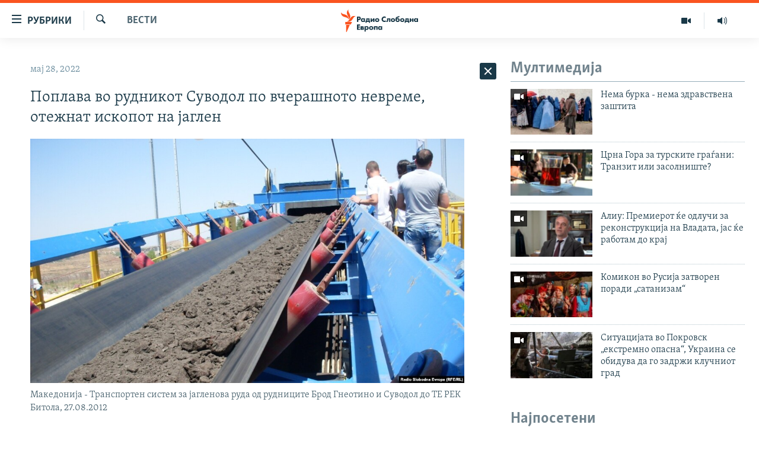

--- FILE ---
content_type: text/html; charset=utf-8
request_url: https://www.slobodnaevropa.mk/a/31872760.html
body_size: 27649
content:

<!DOCTYPE html>
<html lang="mk" dir="ltr" class="no-js">
<head>
<link href="/Content/responsive/RFE/mk-MK/RFE-mk-MK.css?&amp;av=0.0.0.0&amp;cb=367" rel="stylesheet"/>
<script src="https://tags.slobodnaevropa.mk/rferl-pangea/prod/utag.sync.js"></script> <script type='text/javascript' src='https://www.youtube.com/iframe_api' async></script>
<script type="text/javascript">
//a general 'js' detection, must be on top level in <head>, due to CSS performance
document.documentElement.className = "js";
var cacheBuster = "367";
var appBaseUrl = "/";
var imgEnhancerBreakpoints = [0, 144, 256, 408, 650, 1023, 1597];
var isLoggingEnabled = false;
var isPreviewPage = false;
var isLivePreviewPage = false;
if (!isPreviewPage) {
window.RFE = window.RFE || {};
window.RFE.cacheEnabledByParam = window.location.href.indexOf('nocache=1') === -1;
const url = new URL(window.location.href);
const params = new URLSearchParams(url.search);
// Remove the 'nocache' parameter
params.delete('nocache');
// Update the URL without the 'nocache' parameter
url.search = params.toString();
window.history.replaceState(null, '', url.toString());
} else {
window.addEventListener('load', function() {
const links = window.document.links;
for (let i = 0; i < links.length; i++) {
links[i].href = '#';
links[i].target = '_self';
}
})
}
var pwaEnabled = false;
var swCacheDisabled;
</script>
<meta charset="utf-8" />
<title>Поплава во рудникот Суводол по вчерашното невреме, отежнат ископот на јаглен </title>
<meta name="description" content="Силното невреме од дожд и град предизвика поплави и големи сливови на вода во рудникот Суводол, од каде се носат најголемите количини јаглен за РЕК Битола.
Невремето кое вчера го зафати подрачјето на рудникот предизвика големи дотоци во откопното поле и на позициите каде се лоцирани големите..." />
<meta name="keywords" content="Вести" />
<meta name="viewport" content="width=device-width, initial-scale=1.0" />
<meta http-equiv="X-UA-Compatible" content="IE=edge" />
<meta name="robots" content="max-image-preview:large"><meta property="fb:pages" content="97222983724" />
<link href="https://www.slobodnaevropa.mk/a/31872760.html" rel="canonical" />
<meta name="apple-mobile-web-app-title" content="РСЕ" />
<meta name="apple-mobile-web-app-status-bar-style" content="black" />
<meta name="apple-itunes-app" content="app-id=475986784, app-argument=//31872760.ltr" />
<meta content="Поплава во рудникот Суводол по вчерашното невреме, отежнат ископот на јаглен " property="og:title" />
<meta content="Силното невреме од дожд и град предизвика поплави и големи сливови на вода во рудникот Суводол, од каде се носат најголемите количини јаглен за РЕК Битола.
Невремето кое вчера го зафати подрачјето на рудникот предизвика големи дотоци во откопното поле и на позициите каде се лоцирани големите..." property="og:description" />
<meta content="article" property="og:type" />
<meta content="https://www.slobodnaevropa.mk/a/31872760.html" property="og:url" />
<meta content="Радио Слободна Европа" property="og:site_name" />
<meta content="https://www.facebook.com/RSEMK" property="article:publisher" />
<meta content="https://gdb.rferl.org/b4b137ed-1d8b-4762-91f8-d235e69c51af_w1200_h630.jpg" property="og:image" />
<meta content="1200" property="og:image:width" />
<meta content="630" property="og:image:height" />
<meta content="568280086670706" property="fb:app_id" />
<meta content="summary_large_image" name="twitter:card" />
<meta content="@RSE_Makedonski" name="twitter:site" />
<meta content="https://gdb.rferl.org/b4b137ed-1d8b-4762-91f8-d235e69c51af_w1200_h630.jpg" name="twitter:image" />
<meta content="Поплава во рудникот Суводол по вчерашното невреме, отежнат ископот на јаглен " name="twitter:title" />
<meta content="Силното невреме од дожд и град предизвика поплави и големи сливови на вода во рудникот Суводол, од каде се носат најголемите количини јаглен за РЕК Битола.
Невремето кое вчера го зафати подрачјето на рудникот предизвика големи дотоци во откопното поле и на позициите каде се лоцирани големите..." name="twitter:description" />
<link rel="amphtml" href="https://www.slobodnaevropa.mk/amp/31872760.html" />
<script type="application/ld+json">{"articleSection":"Вести","isAccessibleForFree":true,"headline":"Поплава во рудникот Суводол по вчерашното невреме, отежнат ископот на јаглен ","inLanguage":"mk-MK","keywords":"Вести","author":{"@type":"Person","name":"Радио Слободна Европа"},"datePublished":"2022-05-28 10:28:41Z","dateModified":"2022-05-28 10:28:41Z","publisher":{"logo":{"width":512,"height":220,"@type":"ImageObject","url":"https://www.slobodnaevropa.mk/Content/responsive/RFE/mk-MK/img/logo.png"},"@type":"NewsMediaOrganization","url":"https://www.slobodnaevropa.mk","sameAs":["https://www.facebook.com/RSEMK","https://twitter.com/RSE_makedonski","https://www.youtube.com/user/SlobodnaEvropa","https://www.instagram.com/slobodnaevropa.mk/"],"name":"Радио Слободна Eвропа","alternateName":""},"@context":"https://schema.org","@type":"NewsArticle","mainEntityOfPage":"https://www.slobodnaevropa.mk/a/31872760.html","url":"https://www.slobodnaevropa.mk/a/31872760.html","description":"Силното невреме од дожд и град предизвика поплави и големи сливови на вода во рудникот Суводол, од каде се носат најголемите количини јаглен за РЕК Битола.\r\n Невремето кое вчера го зафати подрачјето на рудникот предизвика големи дотоци во откопното поле и на позициите каде се лоцирани големите...","image":{"width":1080,"height":608,"@type":"ImageObject","url":"https://gdb.rferl.org/b4b137ed-1d8b-4762-91f8-d235e69c51af_w1080_h608.jpg"},"name":"Поплава во рудникот Суводол по вчерашното невреме, отежнат ископот на јаглен "}</script>
<script src="/Scripts/responsive/infographics.b?v=dVbZ-Cza7s4UoO3BqYSZdbxQZVF4BOLP5EfYDs4kqEo1&amp;av=0.0.0.0&amp;cb=367"></script>
<script src="/Scripts/responsive/loader.b?v=k-Glo3PZlmeSvzVLLV34AUzI5LZTYyUXn8VqJH3e4ug1&amp;av=0.0.0.0&amp;cb=367"></script>
<link rel="icon" type="image/svg+xml" href="/Content/responsive/RFE/img/webApp/favicon.svg" />
<link rel="alternate icon" href="/Content/responsive/RFE/img/webApp/favicon.ico" />
<link rel="mask-icon" color="#ea6903" href="/Content/responsive/RFE/img/webApp/favicon_safari.svg" />
<link rel="apple-touch-icon" sizes="152x152" href="/Content/responsive/RFE/img/webApp/ico-152x152.png" />
<link rel="apple-touch-icon" sizes="144x144" href="/Content/responsive/RFE/img/webApp/ico-144x144.png" />
<link rel="apple-touch-icon" sizes="114x114" href="/Content/responsive/RFE/img/webApp/ico-114x114.png" />
<link rel="apple-touch-icon" sizes="72x72" href="/Content/responsive/RFE/img/webApp/ico-72x72.png" />
<link rel="apple-touch-icon-precomposed" href="/Content/responsive/RFE/img/webApp/ico-57x57.png" />
<link rel="icon" sizes="192x192" href="/Content/responsive/RFE/img/webApp/ico-192x192.png" />
<link rel="icon" sizes="128x128" href="/Content/responsive/RFE/img/webApp/ico-128x128.png" />
<meta name="msapplication-TileColor" content="#ffffff" />
<meta name="msapplication-TileImage" content="/Content/responsive/RFE/img/webApp/ico-144x144.png" />
<link rel="preload" href="/Content/responsive/fonts/Skolar-Lt_Cyrl_v2.4.woff" type="font/woff" as="font" crossorigin="anonymous" />
<link rel="alternate" type="application/rss+xml" title="RFE/RL - Top Stories [RSS]" href="/api/" />
<link rel="sitemap" type="application/rss+xml" href="/sitemap.xml" />
</head>
<body class=" nav-no-loaded cc_theme pg-arch arch-news nojs-images ">
<noscript><iframe src="https://www.googletagmanager.com/ns.html?id=GTM-WXZBPZ" height="0" width="0" style="display:none;visibility:hidden"></iframe></noscript><script type="text/javascript" data-cookiecategory="analytics">
window.dataLayer = window.dataLayer || [];window.dataLayer.push({ event: 'page_meta_ready',url:"https://www.slobodnaevropa.mk/a/31872760.html",property_id:"435",article_uid:"31872760",page_title:"Поплава во рудникот Суводол по вчерашното невреме, отежнат ископот на јаглен ",page_type:"article",content_type:"article",subcontent_type:"article",last_modified:"2022-05-28 10:28:41Z",pub_datetime:"2022-05-28 10:28:41Z",pub_year:"2022",pub_month:"05",pub_day:"28",pub_hour:"10",pub_weekday:"Saturday",section:"вести",english_section:"news",byline:"",categories:"news",domain:"www.slobodnaevropa.mk",language:"Macedonian",language_service:"RFERL Balkans Macedonian Unit",platform:"web",copied:"no",copied_article:"",copied_title:"",runs_js:"Yes",cms_release:"8.43.0.0.367",enviro_type:"prod",slug:""});
if (top.location === self.location) { //if not inside of an IFrame
var renderGtm = "true";
if (renderGtm === "true") {
(function(w,d,s,l,i){w[l]=w[l]||[];w[l].push({'gtm.start':new Date().getTime(),event:'gtm.js'});var f=d.getElementsByTagName(s)[0],j=d.createElement(s),dl=l!='dataLayer'?'&l='+l:'';j.async=true;j.src='//www.googletagmanager.com/gtm.js?id='+i+dl;f.parentNode.insertBefore(j,f);})(window,document,'script','dataLayer','GTM-WXZBPZ');
}
}
</script>
<!--Analytics tag js version start-->
<script type="text/javascript" data-cookiecategory="analytics">
var utag_data={entity:"RFE",cms_release:"8.43.0.0.367",language:"Macedonian",language_service:"RFERL Balkans Macedonian Unit",short_language_service:"MAC",property_id:"435",platform:"web",platform_short:"W",runs_js:"Yes",page_title:"Поплава во рудникот Суводол по вчерашното невреме, отежнат ископот на јаглен ",page_type:"article",page_name:"Поплава во рудникот Суводол по вчерашното невреме, отежнат ископот на јаглен ",content_type:"article",subcontent_type:"article",enviro_type:"prod",url:"https://www.slobodnaevropa.mk/a/31872760.html",domain:"www.slobodnaevropa.mk",pub_year:"2022",pub_month:"05",pub_day:"28",pub_hour:"10",pub_weekday:"Saturday",copied:"no",copied_article:"",copied_title:"",byline:"",categories:"news",slug:"",section:"вести",english_section:"news",article_uid:"31872760"};
if(typeof(TealiumTagFrom)==='function' && typeof(TealiumTagSearchKeyword)==='function') {
var utag_from=TealiumTagFrom();var utag_searchKeyword=TealiumTagSearchKeyword();
if(utag_searchKeyword!=null && utag_searchKeyword!=='' && utag_data["search_keyword"]==null) utag_data["search_keyword"]=utag_searchKeyword;if(utag_from!=null && utag_from!=='') utag_data["from"]=TealiumTagFrom();}
if(window.top!== window.self&&utag_data.page_type==="snippet"){utag_data.page_type = 'iframe';}
try{if(window.top!==window.self&&window.self.location.hostname===window.top.location.hostname){utag_data.platform = 'self-embed';utag_data.platform_short = 'se';}}catch(e){if(window.top!==window.self&&window.self.location.search.includes("platformType=self-embed")){utag_data.platform = 'cross-promo';utag_data.platform_short = 'cp';}}
(function(a,b,c,d){ a="https://tags.slobodnaevropa.mk/rferl-pangea/prod/utag.js"; b=document;c="script";d=b.createElement(c);d.src=a;d.type="text/java"+c;d.async=true; a=b.getElementsByTagName(c)[0];a.parentNode.insertBefore(d,a); })();
</script>
<!--Analytics tag js version end-->
<!-- Analytics tag management NoScript -->
<noscript>
<img style="position: absolute; border: none;" src="https://ssc.slobodnaevropa.mk/b/ss/bbgprod,bbgentityrferl/1/G.4--NS/175133417?pageName=rfe%3amac%3aw%3aarticle%3a%d0%9f%d0%be%d0%bf%d0%bb%d0%b0%d0%b2%d0%b0%20%d0%b2%d0%be%20%d1%80%d1%83%d0%b4%d0%bd%d0%b8%d0%ba%d0%be%d1%82%20%d0%a1%d1%83%d0%b2%d0%be%d0%b4%d0%be%d0%bb%20%d0%bf%d0%be%20%d0%b2%d1%87%d0%b5%d1%80%d0%b0%d1%88%d0%bd%d0%be%d1%82%d0%be%20%d0%bd%d0%b5%d0%b2%d1%80%d0%b5%d0%bc%d0%b5%2c%20%d0%be%d1%82%d0%b5%d0%b6%d0%bd%d0%b0%d1%82%20%d0%b8%d1%81%d0%ba%d0%be%d0%bf%d0%be%d1%82%20%d0%bd%d0%b0%20%d1%98%d0%b0%d0%b3%d0%bb%d0%b5%d0%bd%20&amp;c6=%d0%9f%d0%be%d0%bf%d0%bb%d0%b0%d0%b2%d0%b0%20%d0%b2%d0%be%20%d1%80%d1%83%d0%b4%d0%bd%d0%b8%d0%ba%d0%be%d1%82%20%d0%a1%d1%83%d0%b2%d0%be%d0%b4%d0%be%d0%bb%20%d0%bf%d0%be%20%d0%b2%d1%87%d0%b5%d1%80%d0%b0%d1%88%d0%bd%d0%be%d1%82%d0%be%20%d0%bd%d0%b5%d0%b2%d1%80%d0%b5%d0%bc%d0%b5%2c%20%d0%be%d1%82%d0%b5%d0%b6%d0%bd%d0%b0%d1%82%20%d0%b8%d1%81%d0%ba%d0%be%d0%bf%d0%be%d1%82%20%d0%bd%d0%b0%20%d1%98%d0%b0%d0%b3%d0%bb%d0%b5%d0%bd%20&amp;v36=8.43.0.0.367&amp;v6=D=c6&amp;g=https%3a%2f%2fwww.slobodnaevropa.mk%2fa%2f31872760.html&amp;c1=D=g&amp;v1=D=g&amp;events=event1,event52&amp;c16=rferl%20balkans%20macedonian%20unit&amp;v16=D=c16&amp;c5=news&amp;v5=D=c5&amp;ch=%d0%92%d0%b5%d1%81%d1%82%d0%b8&amp;c15=macedonian&amp;v15=D=c15&amp;c4=article&amp;v4=D=c4&amp;c14=31872760&amp;v14=D=c14&amp;v20=no&amp;c17=web&amp;v17=D=c17&amp;mcorgid=518abc7455e462b97f000101%40adobeorg&amp;server=www.slobodnaevropa.mk&amp;pageType=D=c4&amp;ns=bbg&amp;v29=D=server&amp;v25=rfe&amp;v30=435&amp;v105=D=User-Agent " alt="analytics" width="1" height="1" /></noscript>
<!-- End of Analytics tag management NoScript -->
<!--*** Accessibility links - For ScreenReaders only ***-->
<section>
<div class="sr-only">
<h2>Достапни линкови</h2>
<ul>
<li><a href="#content" data-disable-smooth-scroll="1">Оди на содржината</a></li>
<li><a href="#navigation" data-disable-smooth-scroll="1">Оди на главната навигација</a></li>
<li><a href="#txtHeaderSearch" data-disable-smooth-scroll="1">Премини на пребарување</a></li>
</ul>
</div>
</section>
<div dir="ltr">
<div id="page">
<aside>
<div class="c-lightbox overlay-modal">
<div class="c-lightbox__intro">
<h2 class="c-lightbox__intro-title"></h2>
<button class="btn btn--rounded c-lightbox__btn c-lightbox__intro-next" title="Следно">
<span class="ico ico--rounded ico-chevron-forward"></span>
<span class="sr-only">Следно</span>
</button>
</div>
<div class="c-lightbox__nav">
<button class="btn btn--rounded c-lightbox__btn c-lightbox__btn--close" title="Затворете">
<span class="ico ico--rounded ico-close"></span>
<span class="sr-only">Затворете</span>
</button>
<button class="btn btn--rounded c-lightbox__btn c-lightbox__btn--prev" title="Претходно">
<span class="ico ico--rounded ico-chevron-backward"></span>
<span class="sr-only">Претходно</span>
</button>
<button class="btn btn--rounded c-lightbox__btn c-lightbox__btn--next" title="Следно">
<span class="ico ico--rounded ico-chevron-forward"></span>
<span class="sr-only">Следно</span>
</button>
</div>
<div class="c-lightbox__content-wrap">
<figure class="c-lightbox__content">
<span class="c-spinner c-spinner--lightbox">
<img src="/Content/responsive/img/player-spinner.png"
alt="please wait"
title="please wait" />
</span>
<div class="c-lightbox__img">
<div class="thumb">
<img src="" alt="" />
</div>
</div>
<figcaption>
<div class="c-lightbox__info c-lightbox__info--foot">
<span class="c-lightbox__counter"></span>
<span class="caption c-lightbox__caption"></span>
</div>
</figcaption>
</figure>
</div>
<div class="hidden">
<div class="content-advisory__box content-advisory__box--lightbox">
<span class="content-advisory__box-text">Оваа фотографија може да биде вознемирувачка за некого</span>
<button class="btn btn--transparent content-advisory__box-btn m-t-md" value="text" type="button">
<span class="btn__text">
Кликни за да ја отвориш
</span>
</button>
</div>
</div>
</div>
<div class="ctc-message pos-fix">
<div class="ctc-message__inner">линкот е копиран</div>
</div>
</aside>
<div class="hdr-20 hdr-20--big">
<div class="hdr-20__inner">
<div class="hdr-20__max pos-rel">
<div class="hdr-20__side hdr-20__side--primary d-flex">
<label data-for="main-menu-ctrl" data-switcher-trigger="true" data-switch-target="main-menu-ctrl" class="burger hdr-trigger pos-rel trans-trigger" data-trans-evt="click" data-trans-id="menu">
<span class="ico ico-close hdr-trigger__ico hdr-trigger__ico--close burger__ico burger__ico--close"></span>
<span class="ico ico-menu hdr-trigger__ico hdr-trigger__ico--open burger__ico burger__ico--open"></span>
<span class="burger__label">рубрики</span>
</label>
<div class="menu-pnl pos-fix trans-target" data-switch-target="main-menu-ctrl" data-trans-id="menu">
<div class="menu-pnl__inner">
<nav class="main-nav menu-pnl__item menu-pnl__item--first">
<ul class="main-nav__list accordeon" data-analytics-tales="false" data-promo-name="link" data-location-name="nav,secnav">
<li class="main-nav__item">
<a class="main-nav__item-name main-nav__item-name--link" href="/Македонија" title="Македонија" data-item-name="macedonia" >Македонија</a>
</li>
<li class="main-nav__item">
<a class="main-nav__item-name main-nav__item-name--link" href="/свет" title="Свет" data-item-name="world-responsive" >Свет</a>
</li>
<li class="main-nav__item">
<a class="main-nav__item-name main-nav__item-name--link" href="/Визуелно" title="Визуелно" data-item-name="visuals" >Визуелно</a>
</li>
<li class="main-nav__item">
<a class="main-nav__item-name main-nav__item-name--link" href="/Вести" title="Вести" data-item-name="news" >Вести</a>
</li>
<li class="main-nav__item">
<a class="main-nav__item-name main-nav__item-name--link" href="/ШтоТребаДаЗнаете" title="Што треба да знаете" data-item-name="what-you-need-to-know" >Што треба да знаете</a>
</li>
<li class="main-nav__item">
<a class="main-nav__item-name main-nav__item-name--link" href="/што-треба-да-знаете" title="Пријави се за њузлетер" data-item-name="newsletter-subscribe" >Пријави се за њузлетер</a>
</li>
<li class="main-nav__item">
<a class="main-nav__item-name main-nav__item-name--link" href="/подкаст" title="Подкаст Зошто?" data-item-name="why" >Подкаст Зошто?</a>
</li>
<li class="main-nav__item">
<a class="main-nav__item-name main-nav__item-name--link" href="/НоваГенерација" title="Нова генерација" data-item-name="new-generation" >Нова генерација</a>
</li>
</ul>
</nav>
<div class="menu-pnl__item menu-pnl__item--social">
<h5 class="menu-pnl__sub-head">Следете не</h5>
<a href="https://www.facebook.com/RSEMK" title="Следете не на Фејсбук" data-analytics-text="follow_on_facebook" class="btn btn--rounded btn--social-inverted menu-pnl__btn js-social-btn btn-facebook" target="_blank" rel="noopener">
<span class="ico ico-facebook-alt ico--rounded"></span>
</a>
<a href="https://twitter.com/RSE_makedonski" title="Следете не на Твитер" data-analytics-text="follow_on_twitter" class="btn btn--rounded btn--social-inverted menu-pnl__btn js-social-btn btn-twitter" target="_blank" rel="noopener">
<span class="ico ico-twitter ico--rounded"></span>
</a>
<a href="https://www.youtube.com/user/SlobodnaEvropa" title="Следете не на Јутјуб" data-analytics-text="follow_on_youtube" class="btn btn--rounded btn--social-inverted menu-pnl__btn js-social-btn btn-youtube" target="_blank" rel="noopener">
<span class="ico ico-youtube ico--rounded"></span>
</a>
<a href="https://www.instagram.com/slobodnaevropa.mk/" title="Follow us on Instagram" data-analytics-text="follow_on_instagram" class="btn btn--rounded btn--social-inverted menu-pnl__btn js-social-btn btn-instagram" target="_blank" rel="noopener">
<span class="ico ico-instagram ico--rounded"></span>
</a>
</div>
<div class="menu-pnl__item">
<a href="/navigation/allsites" class="menu-pnl__item-link">
<span class="ico ico-languages "></span>
РСЕ веб страници
</a>
</div>
</div>
</div>
<label data-for="top-search-ctrl" data-switcher-trigger="true" data-switch-target="top-search-ctrl" class="top-srch-trigger hdr-trigger">
<span class="ico ico-close hdr-trigger__ico hdr-trigger__ico--close top-srch-trigger__ico top-srch-trigger__ico--close"></span>
<span class="ico ico-search hdr-trigger__ico hdr-trigger__ico--open top-srch-trigger__ico top-srch-trigger__ico--open"></span>
</label>
<div class="srch-top srch-top--in-header" data-switch-target="top-search-ctrl">
<div class="container">
<form action="/s" class="srch-top__form srch-top__form--in-header" id="form-topSearchHeader" method="get" role="search"><label for="txtHeaderSearch" class="sr-only">Барај</label>
<input type="text" id="txtHeaderSearch" name="k" placeholder="Пребарувај" accesskey="s" value="" class="srch-top__input analyticstag-event" onkeydown="if (event.keyCode === 13) { FireAnalyticsTagEventOnSearch('search', $dom.get('#txtHeaderSearch')[0].value) }" />
<button title="Барај" type="submit" class="btn btn--top-srch analyticstag-event" onclick="FireAnalyticsTagEventOnSearch('search', $dom.get('#txtHeaderSearch')[0].value) ">
<span class="ico ico-search"></span>
</button></form>
</div>
</div>
<a href="/" class="main-logo-link">
<img src="/Content/responsive/RFE/mk-MK/img/logo-compact.svg" class="main-logo main-logo--comp" alt="site logo">
<img src="/Content/responsive/RFE/mk-MK/img/logo.svg" class="main-logo main-logo--big" alt="site logo">
</a>
</div>
<div class="hdr-20__side hdr-20__side--secondary d-flex">
<a href="https://www.slobodnaevropa.mk/%d0%bf%d0%be%d0%b4%d0%ba%d0%b0%d1%81%d1%82?nocache=1" title="Радио" class="hdr-20__secondary-item" data-item-name="audio">
<span class="ico ico-audio hdr-20__secondary-icon"></span>
</a>
<a href="/Визуелно" title="Визуелно" class="hdr-20__secondary-item" data-item-name="video">
<span class="ico ico-video hdr-20__secondary-icon"></span>
</a>
<a href="/s" title="Барај" class="hdr-20__secondary-item hdr-20__secondary-item--search" data-item-name="search">
<span class="ico ico-search hdr-20__secondary-icon hdr-20__secondary-icon--search"></span>
</a>
<div class="srch-bottom">
<form action="/s" class="srch-bottom__form d-flex" id="form-bottomSearch" method="get" role="search"><label for="txtSearch" class="sr-only">Барај</label>
<input type="search" id="txtSearch" name="k" placeholder="Пребарувај" accesskey="s" value="" class="srch-bottom__input analyticstag-event" onkeydown="if (event.keyCode === 13) { FireAnalyticsTagEventOnSearch('search', $dom.get('#txtSearch')[0].value) }" />
<button title="Барај" type="submit" class="btn btn--bottom-srch analyticstag-event" onclick="FireAnalyticsTagEventOnSearch('search', $dom.get('#txtSearch')[0].value) ">
<span class="ico ico-search"></span>
</button></form>
</div>
</div>
<img src="/Content/responsive/RFE/mk-MK/img/logo-print.gif" class="logo-print" alt="site logo">
<img src="/Content/responsive/RFE/mk-MK/img/logo-print_color.png" class="logo-print logo-print--color" alt="site logo">
</div>
</div>
</div>
<script>
if (document.body.className.indexOf('pg-home') > -1) {
var nav2In = document.querySelector('.hdr-20__inner');
var nav2Sec = document.querySelector('.hdr-20__side--secondary');
var secStyle = window.getComputedStyle(nav2Sec);
if (nav2In && window.pageYOffset < 150 && secStyle['position'] !== 'fixed') {
nav2In.classList.add('hdr-20__inner--big')
}
}
</script>
<div class="c-hlights c-hlights--breaking c-hlights--no-item" data-hlight-display="mobile,desktop">
<div class="c-hlights__wrap container p-0">
<div class="c-hlights__nav">
<a role="button" href="#" title="Претходно">
<span class="ico ico-chevron-backward m-0"></span>
<span class="sr-only">Претходно</span>
</a>
<a role="button" href="#" title="Следно">
<span class="ico ico-chevron-forward m-0"></span>
<span class="sr-only">Следно</span>
</a>
</div>
<span class="c-hlights__label">
<span class="">Breaking News</span>
<span class="switcher-trigger">
<label data-for="more-less-1" data-switcher-trigger="true" class="switcher-trigger__label switcher-trigger__label--more p-b-0" title="Покажи повеќе">
<span class="ico ico-chevron-down"></span>
</label>
<label data-for="more-less-1" data-switcher-trigger="true" class="switcher-trigger__label switcher-trigger__label--less p-b-0" title="Show less">
<span class="ico ico-chevron-up"></span>
</label>
</span>
</span>
<ul class="c-hlights__items switcher-target" data-switch-target="more-less-1">
</ul>
</div>
</div> <div id="content">
<div class="container">
<div class="row">
<div class="col-sm-12 col-md-8">
<div class="news">
<h1 class="pg-title pg-title--move-to-header">
Вести
</h1>
<div id="newsItems" class="accordeon accordeon--scroll-adjust">
<div class="accordeon__item-wrap">
<div class="news__item news__item--unopenable accordeon__item sticky-btn-parent" data-switcher-opened=true data-switch-target="more-less-31872760" data-article-id="31872760" data-api-id="31872760" data-api-type="1">
<div class="news__item-inner pos-rel">
<div class="publishing-details ">
<div class="published">
<span class="date" >
<time pubdate="pubdate" datetime="2022-05-28T12:28:41+01:00">
мај 28, 2022
</time>
</span>
</div>
</div>
<h1 class="title pg-title">
Поплава во рудникот Суводол по вчерашното невреме, отежнат ископот на јаглен
</h1>
<div class="cover-media">
<figure class="media-image js-media-expand">
<div class="img-wrap">
<div class="thumb thumb16_9">
<img src="https://gdb.rferl.org/b4b137ed-1d8b-4762-91f8-d235e69c51af_w250_r1_s.jpg" alt="Македонија - Транспортен систем за јагленова руда од рудниците Брод Гнеотино и Суводол до ТЕ РЕК Битола, 27.08.2012" />
</div>
</div>
<figcaption>
<span class="caption">Македонија - Транспортен систем за јагленова руда од рудниците Брод Гнеотино и Суводол до ТЕ РЕК Битола, 27.08.2012</span>
</figcaption>
</figure>
</div>
<div class="news__buttons news__buttons--main pos-abs">
<button class="btn btn--news btn--news-more pos-abs">
<span class="ico ico-chevron-down"></span>
</button>
<button class="btn btn--news sticky-btn btn--news-less">
<span class="ico ico-close"></span>
</button>
</div>
<div class="wsw accordeon__target">
<p>Силното невреме од дожд и град предизвика поплави и големи сливови на вода во рудникот Суводол, од каде се носат најголемите количини јаглен за РЕК Битола.</p>
<p>Невремето кое вчера го зафати подрачјето на рудникот предизвика големи дотоци во откопното поле и на позициите каде се лоцирани големите багери и системи за транспортирање на јагленот.</p>
<p>Комбинатот во моментот работи со сите човечки и технички ресурси кои ги поседува на санација на состојбата и на непречен ископ на јаглен, кој сепак се одвива под отежнати услови.<br />
<br />
Раководителот на производство во Рудници-РЕК Битола, Димитар Петковски, изјави дека се работи во тешки услови и дека вработените уште од вчера се распределени на вонредни задачи во очекување на невремето и врнежите, кои според прогнозата ќе продолжат и во текот на викендот.</p>
<ul>
<li><strong><a class="wsw__a" href="https://www.slobodnaevropa.mk/a/%D0%B8%D0%BD%D0%B2%D0%B5%D1%81%D1%82%D0%B8%D1%86%D0%B8%D0%B8-%D0%B2%D0%BE-%D0%B5%D0%BD%D0%B5%D1%80%D0%B3%D0%B5%D1%82%D0%B8%D0%BA%D0%B0%D1%82%D0%B0-%D1%81%D0%B5%D0%B3%D0%B0-%D0%B7%D0%B0-%D0%BC%D0%B8%D1%80%D0%BD%D0%B0-%D0%B3%D0%BB%D0%B0%D0%B2%D0%B0-%D1%81%D0%BE-%D0%B3%D0%BE%D0%B4%D0%B8%D0%BD%D0%B8-/31682469.html" target="_blank">Инвестиции во енергетиката сега - за мирна глава со години</a></strong></li>
</ul>
<p>„Ископувањето на јаловината и јагленот и натаму течат, отежнато, но течат, процесот на ископ на јаглен не е запрен и правиме се да се справиме со големите дотоци на вода во наоѓалиштата“, вели Петковски.<br />
<br />
РЕК Битола има негативни искуства со силни врнежи во рудниците.</p>
<p>Пред две години силно невреме и дожд целосно ги поплавија откопните полиња со јаглен и ги парализираа багерите и другата механизација, по што беше потребно подолго време за испумпување на водата и настанатата кал, за овозможување пристап и враќање на процесот за ископување јаглен.</p>
</div>
<div class="pos-rel news__read-more">
<label class="news__read-more-label accordeon__control-label pos-abs" data-for="more-less-31872760" data-switcher-trigger="true"></label>
<a class="btn btn--link news__read-more-btn" href="#" title="прочитај повеќе">
<span class="btn__text">
прочитај повеќе
</span>
</a>
</div>
<label data-for="more-less-31872760" data-switcher-trigger="true" class="switcher-trigger__label accordeon__control-label news__control-label pos-abs"></label>
</div>
<div class="news__share-outer">
<aside class="share news__sharing js-share--apply-sticky js-share--expandable js-share--horizontal" >
<ul class="share__list">
<li class="share__item">
<a href="https://facebook.com/sharer.php?u=https%3a%2f%2fwww.slobodnaevropa.mk%2fa%2f31872760.html"
data-analytics-text="share_on_facebook"
title="Сподели на Фејсбук" target="_blank"
class="btn btn--rounded btn-facebook js-social-btn">
<span class="ico ico--rounded ico-facebook ico--s"></span>
</a>
</li>
<li class="share__item">
<a href="https://twitter.com/share?url=https%3a%2f%2fwww.slobodnaevropa.mk%2fa%2f31872760.html&amp;text=%d0%9f%d0%be%d0%bf%d0%bb%d0%b0%d0%b2%d0%b0+%d0%b2%d0%be+%d1%80%d1%83%d0%b4%d0%bd%d0%b8%d0%ba%d0%be%d1%82+%d0%a1%d1%83%d0%b2%d0%be%d0%b4%d0%be%d0%bb+%d0%bf%d0%be+%d0%b2%d1%87%d0%b5%d1%80%d0%b0%d1%88%d0%bd%d0%be%d1%82%d0%be+%d0%bd%d0%b5%d0%b2%d1%80%d0%b5%d0%bc%d0%b5%2c+%d0%be%d1%82%d0%b5%d0%b6%d0%bd%d0%b0%d1%82+%d0%b8%d1%81%d0%ba%d0%be%d0%bf%d0%be%d1%82+%d0%bd%d0%b0+%d1%98%d0%b0%d0%b3%d0%bb%d0%b5%d0%bd+"
data-analytics-text="share_on_twitter"
title="Сподели на Твитер" target="_blank"
class="btn btn--rounded btn-twitter js-social-btn">
<span class="ico ico--rounded ico-twitter ico--s"></span>
</a>
</li>
<li class="share__item">
<div class="ctc">
<input type="text" class="ctc__input" readonly="readonly">
<button class="btn btn--rounded btn--ctc ctc__button" value="text" role="копирај го линкот" js-href="https://www.slobodnaevropa.mk/a/31872760.html" title="копирај го линкот">
<span class="ico ico-content-copy ico--rounded ico--s"></span>
</button>
</div>
</li>
<li class="share__item">
<a href="mailto:?body=https%3a%2f%2fwww.slobodnaevropa.mk%2fa%2f31872760.html&amp;subject=Поплава во рудникот Суводол по вчерашното невреме, отежнат ископот на јаглен "
title="Испрати на пријател"
class="btn btn--rounded btn-email ">
<span class="ico ico--rounded ico-email ico--s"></span>
</a>
</li>
<li class="share__item share__item--sharing-more">
<a title="Повеќе опции" data-title-additional="Fewer options" class="btn btn--rounded btn--show-more hidden">
<span class="ico ico--rounded ico-ellipsis ico--s"></span>
</a>
</li>
</ul>
</aside>
</div>
</div>
</div>
<div class="news__item news__item--spacer ">
<h4 class="title news__spacer-title">види ги сите денешни вести</h4>
</div>
<div class="accordeon__item-wrap">
<div class="news__item news__item--unopenable accordeon__item sticky-btn-parent" data-switch-target="more-less-33589649" data-article-id="33589649" data-api-id="33589649" data-api-type="1">
<div class="news__item-inner pos-rel">
<div class="publishing-details ">
<div class="published">
<span class="date" >
<time pubdate="pubdate" datetime="2025-11-12T19:04:21+01:00">
ноември 12, 2025
</time>
</span>
</div>
</div>
<h1 class="title pg-title">
Мајката на загинат од настрешницата во Нови Сад продолжува со штрајкот со глад
</h1>
<div class="cover-media">
<figure class="media-image js-media-expand">
<div class="img-wrap">
<div class="thumb thumb16_9">
<img src="https://gdb.rferl.org/8c2f90a7-b320-4800-f293-08ddfa9b841d_w250_r1_s.jpg" alt="Србија - Дијана Хрка, Белград, 12 ноември 2025 година. " />
</div>
</div>
<figcaption>
<span class="caption">Србија - Дијана Хрка, Белград, 12 ноември 2025 година. </span>
</figcaption>
</figure>
</div>
<div class="news__buttons news__buttons--main pos-abs">
<button class="btn btn--news btn--news-more pos-abs">
<span class="ico ico-chevron-down"></span>
</button>
<button class="btn btn--news sticky-btn btn--news-less">
<span class="ico ico-close"></span>
</button>
</div>
<div class="wsw accordeon__target">
<p>Дијана Хрка, мајката на Стефан Хрка (27), кој загина на 1 ноември 2024 година кога се урна настрешница на главната железничка станица во Нови Сад, по 11 дена штрајк со глад во Белград изјави дека ќе продолжи со протестот сè додека не бидат исполнети нејзините барања.<br /><br />„Обвинителството мора да почне да си ја работи својата работа. Знаете ли колку луѓе не беа сослушани во случајот со настрешницата? Мора да ги сослуша сите. Сите одговорни мора да бидат гонети, бидејќи помина една година“, рече Хрка пред медиумите на 12 ноември.<br /><br />Таа додаде дека стои зад другите барања што ги постави на 2 ноември, кога го почна штрајкот со глад во близина на зградата на српскиот парламент - властите да ги ослободат студентите уапсени за време на демонстрациите и српскиот претседател Александар Вучиќ да распише избори.<br /><br />„Но, тој нема храброст да го стори тоа. Никогаш не сум видела поголем кукавица од него“, рече Хрка.</p><div data-owner-ct="None" data-inline="False">
<div class="media-block also-read" >
<a href="/a/33585467.html" target="_self" title="Мајка на жртва од настрешницата во Нови Сад осми ден штрајкува со глад " class="img-wrap img-wrap--size-3 also-read__img">
<span class="thumb thumb16_9">
<noscript class="nojs-img">
<img src="https://gdb.rferl.org/96cfcdfa-9550-4635-974e-08ddfa9b85de_w100_r1.jpeg" alt="Србија - Дијана Хрка ">
</noscript>
<img data-src="https://gdb.rferl.org/96cfcdfa-9550-4635-974e-08ddfa9b85de_w100_r1.jpeg" alt="Србија - Дијана Хрка " />
</span>
</a>
<div class="media-block__content also-read__body also-read__body--h">
<a href="/a/33585467.html" target="_self" title="Мајка на жртва од настрешницата во Нови Сад осми ден штрајкува со глад ">
<span class="also-read__text--label">
Видете и ова:
</span>
<h4 class="media-block__title media-block__title--size-3 also-read__text p-0">
Мајка на жртва од настрешницата во Нови Сад осми ден штрајкува со глад
</h4>
</a>
</div>
</div>
</div><p>Денеска за првпат по 11 дена била посетена и прегледана од екипа на Брза помош бидејќи не се чувствувала добро.<br /><br />„Ако продолжам да се чувствувам слабо, ако мојот крвен притисок продолжи да биде низок, ќе се согласам на инфузија. Но, нема да се откажам, ќе останам до крај, додека правдата не биде задоволена“, рече Хрка во обраќање до медиумите.</p><p>Никој не е прогласен за виновен една година по падот на настрешницата при што 16 лица загинаа, а едно лице беше тешко повредено. <br /><br />Обвинението во истрагата за кривична одговорност, во кое е вклучен и поранешниот министер за инфраструктура Горан Весиќ, е во Вишиот суд во Нови Сад. </p><p>Судот треба да го потврди или да го отфрли обвинението.<br /><br />Истрагата против 14 осомничени за корупција, што потенцијално доведе до уривање на настрешницата, ја води Јавното обвинителство за организиран криминал во Белград.<br /><br />Во јули, Вишиот суд во Нови Сад донесе пресуда со која ги обврзува српското претпријатие за железничка инфраструктура и државата да платат надомест за душевната мака на четири лица поради смртта на нивните блиски. Пресудата треба да биде потврдена од Апелациониот суд во Нови Сад за да стане правосилна.</p><p>Трагедијата во Нови Сад се случи на 1 ноември 2024 година, четири месеци откако зградата на станицата беше официјално отворена по тригодишна реконструкција. Оттогаш, во Србија се одржуваат континуирани протести, предводени од студенти во блокада, барајќи одговорност од владата предводена од Српската напредна странка (СНС).<br /></p>
</div>
<div class="pos-rel news__read-more">
<label class="news__read-more-label accordeon__control-label pos-abs" data-for="more-less-33589649" data-switcher-trigger="true"></label>
<a class="btn btn--link news__read-more-btn" href="#" title="прочитај повеќе">
<span class="btn__text">
прочитај повеќе
</span>
</a>
</div>
<label data-for="more-less-33589649" data-switcher-trigger="true" class="switcher-trigger__label accordeon__control-label news__control-label pos-abs"></label>
</div>
<div class="news__share-outer">
<aside class="share news__sharing js-share--apply-sticky js-share--expandable js-share--horizontal" >
<ul class="share__list">
<li class="share__item">
<a href="https://facebook.com/sharer.php?u=%2fa%2f33589649.html"
data-analytics-text="share_on_facebook"
title="Сподели на Фејсбук" target="_blank"
class="btn btn--rounded btn-facebook js-social-btn">
<span class="ico ico--rounded ico-facebook ico--s"></span>
</a>
</li>
<li class="share__item">
<a href="https://twitter.com/share?url=%2fa%2f33589649.html&amp;text=%d0%9c%d0%b0%d1%98%d0%ba%d0%b0%d1%82%d0%b0+%d0%bd%d0%b0+%d0%b7%d0%b0%d0%b3%d0%b8%d0%bd%d0%b0%d1%82+%d0%be%d0%b4+%d0%bd%d0%b0%d1%81%d1%82%d1%80%d0%b5%d1%88%d0%bd%d0%b8%d1%86%d0%b0%d1%82%d0%b0+%d0%b2%d0%be+%d0%9d%d0%be%d0%b2%d0%b8+%d0%a1%d0%b0%d0%b4+%d0%bf%d1%80%d0%be%d0%b4%d0%be%d0%bb%d0%b6%d1%83%d0%b2%d0%b0+%d1%81%d0%be+%d1%88%d1%82%d1%80%d0%b0%d1%98%d0%ba%d0%be%d1%82+%d1%81%d0%be+%d0%b3%d0%bb%d0%b0%d0%b4+"
data-analytics-text="share_on_twitter"
title="Сподели на Твитер" target="_blank"
class="btn btn--rounded btn-twitter js-social-btn">
<span class="ico ico--rounded ico-twitter ico--s"></span>
</a>
</li>
<li class="share__item">
<div class="ctc">
<input type="text" class="ctc__input" readonly="readonly">
<button class="btn btn--rounded btn--ctc ctc__button" value="text" role="копирај го линкот" js-href="/a/33589649.html" title="копирај го линкот">
<span class="ico ico-content-copy ico--rounded ico--s"></span>
</button>
</div>
</li>
<li class="share__item">
<a href="mailto:?body=%2fa%2f33589649.html&amp;subject=Мајката на загинат од настрешницата во Нови Сад продолжува со штрајкот со глад "
title="Испрати на пријател"
class="btn btn--rounded btn-email ">
<span class="ico ico--rounded ico-email ico--s"></span>
</a>
</li>
<li class="share__item share__item--sharing-more">
<a title="Повеќе опции" data-title-additional="Fewer options" class="btn btn--rounded btn--show-more hidden">
<span class="ico ico--rounded ico-ellipsis ico--s"></span>
</a>
</li>
</ul>
</aside>
</div>
</div>
</div>
<div class="accordeon__item-wrap">
<div class="news__item news__item--unopenable accordeon__item sticky-btn-parent" data-switch-target="more-less-33588559" data-article-id="33588559" data-api-id="33588559" data-api-type="1">
<div class="news__item-inner pos-rel">
<div class="publishing-details ">
<div class="published">
<span class="date" >
<time pubdate="pubdate" datetime="2025-11-12T18:16:01+01:00">
ноември 12, 2025
</time>
</span>
</div>
</div>
<h1 class="title pg-title">
Германија уапси уште еден наводен член на ќелија на Хамас
</h1>
<div class="cover-media">
<figure class="media-image js-media-expand">
<div class="img-wrap">
<div class="thumb thumb16_9">
<img src="https://gdb.rferl.org/eecb0744-455c-4c84-26d3-08dd9da57ba1_w250_r1_s.jpg" alt="Илустрација " />
</div>
</div>
<figcaption>
<span class="caption">Илустрација </span>
</figcaption>
</figure>
</div>
<div class="news__buttons news__buttons--main pos-abs">
<button class="btn btn--news btn--news-more pos-abs">
<span class="ico ico-chevron-down"></span>
</button>
<button class="btn btn--news sticky-btn btn--news-less">
<span class="ico ico-close"></span>
</button>
</div>
<div class="wsw accordeon__target">
<p>Полицијата во Германија уапси уште еден наводен член на ќелија на Хамас кој планирал напади врз израелски или еврејски институции, соопштија германски обвинители, јави агенцијата АФП. </p><p>Хамас е означена за терористичка група од страна на Соединетите Американски Држави(САД) и од Европската унија (ЕУ).</p><p>Мажот, идентификуван како Борхан Ел - К., роден во Либан, беше уапсен доцна на 11 ноември при влегување во Германија од Чешка, соопшти канцеларијата на федералниот обвинител.</p><div data-owner-ct="None" data-inline="False">
<div class="media-block also-read" >
<a href="/a/33116102.html" target="_self" title="Франција соопшти дека спречила три напади на Олимписките игри во Париз" class="img-wrap img-wrap--size-3 also-read__img">
<span class="thumb thumb16_9">
<noscript class="nojs-img">
<img src="https://gdb.rferl.org/1dd86685-9252-4907-bf45-75341c96c75f_w100_r1.jpg" alt="Илустрација ">
</noscript>
<img data-src="https://gdb.rferl.org/1dd86685-9252-4907-bf45-75341c96c75f_w100_r1.jpg" alt="Илустрација " />
</span>
</a>
<div class="media-block__content also-read__body also-read__body--h">
<a href="/a/33116102.html" target="_self" title="Франција соопшти дека спречила три напади на Олимписките игри во Париз">
<span class="also-read__text--label">
Видете и ова:
</span>
<h4 class="media-block__title media-block__title--size-3 also-read__text p-0">
Франција соопшти дека спречила три напади на Олимписките игри во Париз
</h4>
</a>
</div>
</div>
</div><p>Обвинителите тврдат дека тој во август „набавил автоматска пушка, осум пиштоли „глок“ и повеќе од 600 куршуми муниција во Германија“ и ги префрлил на друг осомничен, Ваел Ф.<br /><br />Последниот беше еден од тројцата мажи уапсени во Берлин минатиот месец под сомнение за набавка на огнено оружје и муниција.<br /><br />Данската полиција, исто така, претресе адреси во и околу Копенхаген поврзани со Борхан Ел-К. и друг осомничен.<br /><br />Уште еден осомничен беше уапсен минатата недела во Лондон на барање на германските власти.<br /><br />Хамас негираше каква било поврзаност со наводниот заговор.</p>
</div>
<div class="pos-rel news__read-more">
<label class="news__read-more-label accordeon__control-label pos-abs" data-for="more-less-33588559" data-switcher-trigger="true"></label>
<a class="btn btn--link news__read-more-btn" href="#" title="прочитај повеќе">
<span class="btn__text">
прочитај повеќе
</span>
</a>
</div>
<label data-for="more-less-33588559" data-switcher-trigger="true" class="switcher-trigger__label accordeon__control-label news__control-label pos-abs"></label>
</div>
<div class="news__share-outer">
<aside class="share news__sharing js-share--apply-sticky js-share--expandable js-share--horizontal" >
<ul class="share__list">
<li class="share__item">
<a href="https://facebook.com/sharer.php?u=%2fa%2f33588559.html"
data-analytics-text="share_on_facebook"
title="Сподели на Фејсбук" target="_blank"
class="btn btn--rounded btn-facebook js-social-btn">
<span class="ico ico--rounded ico-facebook ico--s"></span>
</a>
</li>
<li class="share__item">
<a href="https://twitter.com/share?url=%2fa%2f33588559.html&amp;text=%d0%93%d0%b5%d1%80%d0%bc%d0%b0%d0%bd%d0%b8%d1%98%d0%b0+%d1%83%d0%b0%d0%bf%d1%81%d0%b8+%d1%83%d1%88%d1%82%d0%b5+%d0%b5%d0%b4%d0%b5%d0%bd+%d0%bd%d0%b0%d0%b2%d0%be%d0%b4%d0%b5%d0%bd+%d1%87%d0%bb%d0%b5%d0%bd+%d0%bd%d0%b0+%d1%9c%d0%b5%d0%bb%d0%b8%d1%98%d0%b0+%d0%bd%d0%b0+%d0%a5%d0%b0%d0%bc%d0%b0%d1%81"
data-analytics-text="share_on_twitter"
title="Сподели на Твитер" target="_blank"
class="btn btn--rounded btn-twitter js-social-btn">
<span class="ico ico--rounded ico-twitter ico--s"></span>
</a>
</li>
<li class="share__item">
<div class="ctc">
<input type="text" class="ctc__input" readonly="readonly">
<button class="btn btn--rounded btn--ctc ctc__button" value="text" role="копирај го линкот" js-href="/a/33588559.html" title="копирај го линкот">
<span class="ico ico-content-copy ico--rounded ico--s"></span>
</button>
</div>
</li>
<li class="share__item">
<a href="mailto:?body=%2fa%2f33588559.html&amp;subject=Германија уапси уште еден наводен член на ќелија на Хамас"
title="Испрати на пријател"
class="btn btn--rounded btn-email ">
<span class="ico ico--rounded ico-email ico--s"></span>
</a>
</li>
<li class="share__item share__item--sharing-more">
<a title="Повеќе опции" data-title-additional="Fewer options" class="btn btn--rounded btn--show-more hidden">
<span class="ico ico--rounded ico-ellipsis ico--s"></span>
</a>
</li>
</ul>
</aside>
</div>
</div>
</div>
<div class="accordeon__item-wrap">
<div class="news__item news__item--unopenable accordeon__item sticky-btn-parent" data-switch-target="more-less-33588521" data-article-id="33588521" data-api-id="33588521" data-api-type="1">
<div class="news__item-inner pos-rel">
<div class="publishing-details ">
<div class="published">
<span class="date" >
<time pubdate="pubdate" datetime="2025-11-12T17:16:00+01:00">
ноември 12, 2025
</time>
</span>
</div>
</div>
<h1 class="title pg-title">
Државната изборна комисија ги прогласи локалните избори за официјално завршени
</h1>
<div class="cover-media">
<figure class="media-image js-media-expand">
<div class="img-wrap">
<div class="thumb thumb16_9">
<img src="https://gdb.rferl.org/9439873e-fdad-4822-9ed3-08ddfa911745_w250_r1_s.jpg" alt="Северна Македонија - прес-конференција на Државната изборна комисија за вториот круг од локалните избори 2025 година, 2 ноември 2025 година. " />
</div>
</div>
<figcaption>
<span class="caption">Северна Македонија - прес-конференција на Државната изборна комисија за вториот круг од локалните избори 2025 година, 2 ноември 2025 година. </span>
</figcaption>
</figure>
</div>
<div class="news__buttons news__buttons--main pos-abs">
<button class="btn btn--news btn--news-more pos-abs">
<span class="ico ico-chevron-down"></span>
</button>
<button class="btn btn--news sticky-btn btn--news-less">
<span class="ico ico-close"></span>
</button>
</div>
<div class="wsw accordeon__target">
<p>Државната изборна комисија (ДИК) на седница што ја одржа на 12 март ги прогласи локалните избори во Северна Македонија за официјално и конечно завршени.<br /><br />Членовите на ДИК го донесоа и дополнувањето на заклучокот за конечност на резултати од гласањето на вториот круг за избор на градоначалници на општините и градоначалник на Град Скопје и Заклучокот за завршување на локалните избори 2025 за избор на членови на советите на општините, совет на Град Скопје и градоначалници на општините и градоначалник на Град Скопје.<br /><br />Претседателот на ДИК Борис Кондарко истакна дека денеска е рокот кога ги објавуваат конечните резултати и заклучокот за завршување на изборите, откако вчера ги добиле официјално и одлуките на Управниот суд со кои се одбиени сите тужби, односно со кои се потврдени одлуките на ДИК за одбивање на претходно донесените приговори.<br /><br />Приговори и тужби имаше поднесно за гласањето во општините Брвеница, Карпош и Шуто Оризари. </p><div data-owner-ct="None" data-inline="False">
<div class="media-block also-read" >
<a href="/a/gradonachalnik-odgovornost-smena-zakon/33583030.html" target="_self" title="И новите градоначалници никој не ќе може да ги смени " class="img-wrap img-wrap--size-3 also-read__img">
<span class="thumb thumb16_9">
<noscript class="nojs-img">
<img src="https://gdb.rferl.org/df2d9922-8662-4c0f-9612-08ddfa9b85de_w100_r1.jpg" alt="Северна Македонија - втор круг локални избори, Скопје, 2 ноември 2025 година. ">
</noscript>
<img data-src="https://gdb.rferl.org/df2d9922-8662-4c0f-9612-08ddfa9b85de_w100_r1.jpg" alt="Северна Македонија - втор круг локални избори, Скопје, 2 ноември 2025 година. " />
</span>
</a>
<div class="media-block__content also-read__body also-read__body--h">
<a href="/a/gradonachalnik-odgovornost-smena-zakon/33583030.html" target="_self" title="И новите градоначалници никој не ќе може да ги смени ">
<span class="also-read__text--label">
Видете и ова:
</span>
<h4 class="media-block__title media-block__title--size-3 also-read__text p-0">
И новите градоначалници никој не ќе може да ги смени
</h4>
</a>
</div>
</div>
</div><p>Локалните избори се одржаа на 19 октомври (прв круг) и на 2 ноември(втор круг). Според резултатите од двата круга на локалните избори, коалицијата предводена од владејачката партија ВМРО-ДПМНЕ победи во 54 општини и Град Скопје.</p><p style="text-align: left;">Втора по бројот на освоени градоначалнички места е коалицијата ВРЕДИ со девет. Коалицијата на СДСМ ќе има шест градоначалници, НАИ 4, а Движење ЗНАМ и Унијата на Ромите, по еден градоначалник.</p><p style="text-align: left;">Две општини ќе ги водат независни кандидати.</p>
</div>
<div class="pos-rel news__read-more">
<label class="news__read-more-label accordeon__control-label pos-abs" data-for="more-less-33588521" data-switcher-trigger="true"></label>
<a class="btn btn--link news__read-more-btn" href="#" title="прочитај повеќе">
<span class="btn__text">
прочитај повеќе
</span>
</a>
</div>
<label data-for="more-less-33588521" data-switcher-trigger="true" class="switcher-trigger__label accordeon__control-label news__control-label pos-abs"></label>
</div>
<div class="news__share-outer">
<aside class="share news__sharing js-share--apply-sticky js-share--expandable js-share--horizontal" >
<ul class="share__list">
<li class="share__item">
<a href="https://facebook.com/sharer.php?u=%2fa%2f33588521.html"
data-analytics-text="share_on_facebook"
title="Сподели на Фејсбук" target="_blank"
class="btn btn--rounded btn-facebook js-social-btn">
<span class="ico ico--rounded ico-facebook ico--s"></span>
</a>
</li>
<li class="share__item">
<a href="https://twitter.com/share?url=%2fa%2f33588521.html&amp;text=%d0%94%d1%80%d0%b6%d0%b0%d0%b2%d0%bd%d0%b0%d1%82%d0%b0+%d0%b8%d0%b7%d0%b1%d0%be%d1%80%d0%bd%d0%b0+%d0%ba%d0%be%d0%bc%d0%b8%d1%81%d0%b8%d1%98%d0%b0+%d0%b3%d0%b8+%d0%bf%d1%80%d0%be%d0%b3%d0%bb%d0%b0%d1%81%d0%b8+%d0%bb%d0%be%d0%ba%d0%b0%d0%bb%d0%bd%d0%b8%d1%82%d0%b5+%d0%b8%d0%b7%d0%b1%d0%be%d1%80%d0%b8+%d0%b7%d0%b0+%d0%be%d1%84%d0%b8%d1%86%d0%b8%d1%98%d0%b0%d0%bb%d0%bd%d0%be+%d0%b7%d0%b0%d0%b2%d1%80%d1%88%d0%b5%d0%bd%d0%b8"
data-analytics-text="share_on_twitter"
title="Сподели на Твитер" target="_blank"
class="btn btn--rounded btn-twitter js-social-btn">
<span class="ico ico--rounded ico-twitter ico--s"></span>
</a>
</li>
<li class="share__item">
<div class="ctc">
<input type="text" class="ctc__input" readonly="readonly">
<button class="btn btn--rounded btn--ctc ctc__button" value="text" role="копирај го линкот" js-href="/a/33588521.html" title="копирај го линкот">
<span class="ico ico-content-copy ico--rounded ico--s"></span>
</button>
</div>
</li>
<li class="share__item">
<a href="mailto:?body=%2fa%2f33588521.html&amp;subject=Државната изборна комисија ги прогласи локалните избори за официјално завршени"
title="Испрати на пријател"
class="btn btn--rounded btn-email ">
<span class="ico ico--rounded ico-email ico--s"></span>
</a>
</li>
<li class="share__item share__item--sharing-more">
<a title="Повеќе опции" data-title-additional="Fewer options" class="btn btn--rounded btn--show-more hidden">
<span class="ico ico--rounded ico-ellipsis ico--s"></span>
</a>
</li>
</ul>
</aside>
</div>
</div>
</div>
<div class="accordeon__item-wrap">
<div class="news__item news__item--unopenable accordeon__item sticky-btn-parent" data-switch-target="more-less-33588495" data-article-id="33588495" data-api-id="33588495" data-api-type="1">
<div class="news__item-inner pos-rel">
<div class="publishing-details ">
<div class="published">
<span class="date" >
<time pubdate="pubdate" datetime="2025-11-12T16:39:49+01:00">
ноември 12, 2025
</time>
</span>
</div>
</div>
<h1 class="title pg-title">
Парламентот на Црна Гора одобри учество на војската во мисијата на НАТО за поддршка на Украина
</h1>
<div class="cover-media">
<figure class="media-image js-media-expand">
<div class="img-wrap">
<div class="thumb thumb16_9">
<img src="https://gdb.rferl.org/6f8a7494-8f2c-4468-bfcd-19e9fd17184f_w250_r1_s.jpg" alt="Црна Гора - од прославата на Денот на војската на Црна Гора, Даниловград, 2024 година." />
</div>
</div>
<figcaption>
<span class="caption">Црна Гора - од прославата на Денот на војската на Црна Гора, Даниловград, 2024 година.</span>
</figcaption>
</figure>
</div>
<div class="news__buttons news__buttons--main pos-abs">
<button class="btn btn--news btn--news-more pos-abs">
<span class="ico ico-chevron-down"></span>
</button>
<button class="btn btn--news sticky-btn btn--news-less">
<span class="ico ico-close"></span>
</button>
</div>
<div class="wsw accordeon__target">
<p>По девет месеци „чекање“, Парламентот на Црна Гора на 12 ноември усвои одлука за приклучување на Армијата на Црна Гора во активностите на НАТО за воспоставување безбедносна помош и обука за Украина (НСАТУ).<br /><br />За одлуката гласаа 44 пратеници, петмина беа против, а двајца беа воздржани.</p><p>Одлуката е донесена врз основа на предлогот усвоен од Советот за одбрана и безбедност на 7 февруари.<br /><br />Членовите на Советот се согласија во тоа време дека активностите на припадниците на Армијата во рамките на НСАТУ можат да се спроведуваат исклучиво на територијата на една од земјите - членки на НАТО.<br /><br />НАТО, меѓу другото, ќе ја координира обуката на украинските безбедносни сили.<br /><br />Министерот за одбрана Драган Краповиќ изјави дека одлуката за продолжување на поддршката на Украина е донесена на самитот на НАТО во Вашингтон минатата година.<br /><br />Демократската народна партија (ДНП), една од партиите на владејачкото мнозинство, се спротивставува на оваа одлука.</p><p>„Тоа може само дополнително да ги загрози нашите односи со Руската Федерација. Би било попаметно да се држиме настрана од конфликтите на никого“, рече Владислав Бојовиќ, пратеник на ДНП. <br /><br />Ова е една од двете таканаречени „украински мисии“ по руската инвазија во февруари 2022 година во кои се очекува да учествува и Црна Гора. Другата ја организира Европската Унија(ЕУ).</p><p>И таа одлука - учеството на црногорски војници во Мисијата за воена помош на Европската Унија во Украина (ЕУМАМ) чекаше 9 месеци за усвојување во Парламентот, од септември 2024 до јуни 2025 година. </p><div data-owner-ct="None" data-inline="False">
<div class="media-block also-read" >
<a href="/a/33568516.html" target="_self" title="Пад на поддршката на НАТО во Црна Гора, покажува истражување" class="img-wrap img-wrap--size-3 also-read__img">
<span class="thumb thumb16_9">
<noscript class="nojs-img">
<img src="https://gdb.rferl.org/99aa6213-dd44-4f4c-7ff5-08ddfa912cba_w100_r1.jpeg" alt="Претседателот на Црна Гора, Јаков Милатовиќ, со генералниот секретар на НАТО, Марк Руте">
</noscript>
<img data-src="https://gdb.rferl.org/99aa6213-dd44-4f4c-7ff5-08ddfa912cba_w100_r1.jpeg" alt="Претседателот на Црна Гора, Јаков Милатовиќ, со генералниот секретар на НАТО, Марк Руте" />
</span>
</a>
<div class="media-block__content also-read__body also-read__body--h">
<a href="/a/33568516.html" target="_self" title="Пад на поддршката на НАТО во Црна Гора, покажува истражување">
<span class="also-read__text--label">
Видете и ова:
</span>
<h4 class="media-block__title media-block__title--size-3 also-read__text p-0">
Пад на поддршката на НАТО во Црна Гора, покажува истражување
</h4>
</a>
</div>
</div>
</div><p>Парламентот го води лидерот на прорускиот Демократски фронт, Андрија Мандиќ.<br /><br />Опозицијата потоа го обвини Мандиќ, кој е противник на НАТО и поддржувач на рускиот претседател Владимир Путин, дека го попречува усвојувањето на одлуката. </p><p>Неговата партија, која е дел од владејачката коалиција, се спротивставува на членството во Алијансата и на санкциите што Црна Гора ги воведе врз Русија поради нејзината агресија врз Украина.<br /><br />Црна Гора се приклучи на НАТО во 2017 година за време на владеењето на Демократската партија на социјалистите (ДПС), која беше отстранета од власт во 2020 година.<br /><br />Судбината на долгорочниот договор меѓу Украина и Црна Гора е неизвесна.<br /><br />Договорот за десетгодишна безбедносна соработка што треба да го потпишат премиерот Милојко Спајиќ и украинскиот претседател Володимир Зеленски речиси и не се споменува, иако можноста за пристигнување на Зеленски во Подгорица во оваа пригода беше спомената во мај од претседателот Јаков Милатовиќ.<br /><br />Договорот се однесува на поддршка во случај на вооружен напад, инвестиции во одбранбената индустрија, разузнавачка соработка, како и обнова на воено разурната Украина.</p><p>Сличен договор со Украина потпишаа околу 30 земји, главно членки на НАТО.<br /><br />И тој договор, откако ќе биде потпишан, треба да биде ратификуван од Парламентот.<br /><br /></p><p><br /></p>
</div>
<div class="pos-rel news__read-more">
<label class="news__read-more-label accordeon__control-label pos-abs" data-for="more-less-33588495" data-switcher-trigger="true"></label>
<a class="btn btn--link news__read-more-btn" href="#" title="прочитај повеќе">
<span class="btn__text">
прочитај повеќе
</span>
</a>
</div>
<label data-for="more-less-33588495" data-switcher-trigger="true" class="switcher-trigger__label accordeon__control-label news__control-label pos-abs"></label>
</div>
<div class="news__share-outer">
<aside class="share news__sharing js-share--apply-sticky js-share--expandable js-share--horizontal" >
<ul class="share__list">
<li class="share__item">
<a href="https://facebook.com/sharer.php?u=%2fa%2f33588495.html"
data-analytics-text="share_on_facebook"
title="Сподели на Фејсбук" target="_blank"
class="btn btn--rounded btn-facebook js-social-btn">
<span class="ico ico--rounded ico-facebook ico--s"></span>
</a>
</li>
<li class="share__item">
<a href="https://twitter.com/share?url=%2fa%2f33588495.html&amp;text=%d0%9f%d0%b0%d1%80%d0%bb%d0%b0%d0%bc%d0%b5%d0%bd%d1%82%d0%be%d1%82+%d0%bd%d0%b0+%d0%a6%d1%80%d0%bd%d0%b0+%d0%93%d0%be%d1%80%d0%b0+%d0%be%d0%b4%d0%be%d0%b1%d1%80%d0%b8+%d1%83%d1%87%d0%b5%d1%81%d1%82%d0%b2%d0%be+%d0%bd%d0%b0+%d0%b2%d0%be%d1%98%d1%81%d0%ba%d0%b0%d1%82%d0%b0+%d0%b2%d0%be+%d0%bc%d0%b8%d1%81%d0%b8%d1%98%d0%b0%d1%82%d0%b0+%d0%bd%d0%b0+%d0%9d%d0%90%d0%a2%d0%9e+%d0%b7%d0%b0+%d0%bf%d0%be%d0%b4%d0%b4%d1%80%d1%88%d0%ba%d0%b0+%d0%bd%d0%b0+%d0%a3%d0%ba%d1%80%d0%b0%d0%b8%d0%bd%d0%b0"
data-analytics-text="share_on_twitter"
title="Сподели на Твитер" target="_blank"
class="btn btn--rounded btn-twitter js-social-btn">
<span class="ico ico--rounded ico-twitter ico--s"></span>
</a>
</li>
<li class="share__item">
<div class="ctc">
<input type="text" class="ctc__input" readonly="readonly">
<button class="btn btn--rounded btn--ctc ctc__button" value="text" role="копирај го линкот" js-href="/a/33588495.html" title="копирај го линкот">
<span class="ico ico-content-copy ico--rounded ico--s"></span>
</button>
</div>
</li>
<li class="share__item">
<a href="mailto:?body=%2fa%2f33588495.html&amp;subject=Парламентот на Црна Гора одобри учество на војската во мисијата на НАТО за поддршка на Украина"
title="Испрати на пријател"
class="btn btn--rounded btn-email ">
<span class="ico ico--rounded ico-email ico--s"></span>
</a>
</li>
<li class="share__item share__item--sharing-more">
<a title="Повеќе опции" data-title-additional="Fewer options" class="btn btn--rounded btn--show-more hidden">
<span class="ico ico--rounded ico-ellipsis ico--s"></span>
</a>
</li>
</ul>
</aside>
</div>
</div>
</div>
<div class="accordeon__item-wrap">
<div class="news__item news__item--unopenable accordeon__item sticky-btn-parent" data-switch-target="more-less-33588454" data-article-id="33588454" data-api-id="33588454" data-api-type="1">
<div class="news__item-inner pos-rel">
<div class="publishing-details ">
<div class="published">
<span class="date" >
<time pubdate="pubdate" datetime="2025-11-12T15:55:39+01:00">
ноември 12, 2025
</time>
</span>
</div>
</div>
<h1 class="title pg-title">
Русија и Казахстан се согласија да го зајакнат партнерството во нафтениот сектор по разговорите во Москва
</h1>
<div class="cover-media">
<figure class="media-image js-media-expand">
<div class="img-wrap">
<div class="thumb thumb16_9">
<img src="https://gdb.rferl.org/d407371c-c281-40ad-8b7b-0547ab3fb506_w250_r1_s.jpg" alt="Русија - рускиот претседател Владимир Путин(десно) и казахстанскиот претседател Касим-Жомарт Токаев, 21 ноември 2025 година, Москва. " />
</div>
</div>
<figcaption>
<span class="caption">Русија - рускиот претседател Владимир Путин(десно) и казахстанскиот претседател Касим-Жомарт Токаев, 21 ноември 2025 година, Москва. </span>
</figcaption>
</figure>
</div>
<div class="news__buttons news__buttons--main pos-abs">
<button class="btn btn--news btn--news-more pos-abs">
<span class="ico ico-chevron-down"></span>
</button>
<button class="btn btn--news sticky-btn btn--news-less">
<span class="ico ico-close"></span>
</button>
</div>
<div class="wsw accordeon__target">
<p>Русија и Казахстан се согласија да го зајакнат своето партнерство во нафтениот сектор по разговорите меѓу рускиот претседател Владимир Путин и казахстанскиот претседател Касим - Жомарт Токаев во Кремљ на 12 ноември, јави агенцијата Ројтерс. <br /><br />„Се согласивме да го зајакнеме нашето партнерство во областите на производство, транспорт и снабдување со нафта, нафтени производи, јаглен и електрична енергија. Детално разговаравме за перспективите за соработка во гасот, особено снабдувањето со гас на регионите на Казахстан што граничат со Русија, како и транзитот до трети земји“, изјави Токаев по разговорите со Путин. </p><div data-owner-ct="None" data-inline="False">
<div class="media-block also-read" >
<a href="/a/33565019.html" target="_self" title="Руското производството на гас во Казахстан погодено од украински напад " class="img-wrap img-wrap--size-3 also-read__img">
<span class="thumb thumb16_9">
<noscript class="nojs-img">
<img src="https://gdb.rferl.org/555a23c3-d5c9-4f25-7e2d-08ddfa912cba_w100_r1.jpg" alt="Руската фабрика во Оренбург, една од најголемите фабрики за преработка на гас во светот, беше погодена од украински напад со дрон на 19 октомври, што влијаеше врз операциите во соседен Казахстан.">
</noscript>
<img data-src="https://gdb.rferl.org/555a23c3-d5c9-4f25-7e2d-08ddfa912cba_w100_r1.jpg" alt="Руската фабрика во Оренбург, една од најголемите фабрики за преработка на гас во светот, беше погодена од украински напад со дрон на 19 октомври, што влијаеше врз операциите во соседен Казахстан." />
</span>
</a>
<div class="media-block__content also-read__body also-read__body--h">
<a href="/a/33565019.html" target="_self" title="Руското производството на гас во Казахстан погодено од украински напад ">
<span class="also-read__text--label">
Видете и ова:
</span>
<h4 class="media-block__title media-block__title--size-3 also-read__text p-0">
Руското производството на гас во Казахстан погодено од украински напад
</h4>
</a>
</div>
</div>
</div><p>Путин и Токаев присуствуваа на дводневен состанок во Москва, а тема на разговорите беа гасните проекти и последиците од санкциите на САД врз руските нафтени компании.</p><p style="text-align: start;">Казахстан произведува околу 14 милиони тони нафтени производи годишно - најмногу во Централна Азија - и увезува уште 1,2 милиони тони од Русија секоја година.</p><p style="text-align: start;">Земјата има големи резерви на енергија и поседува технологија за рафинирање на својата нафта.</p><p style="text-align: start;"><br /></p>
</div>
<div class="pos-rel news__read-more">
<label class="news__read-more-label accordeon__control-label pos-abs" data-for="more-less-33588454" data-switcher-trigger="true"></label>
<a class="btn btn--link news__read-more-btn" href="#" title="прочитај повеќе">
<span class="btn__text">
прочитај повеќе
</span>
</a>
</div>
<label data-for="more-less-33588454" data-switcher-trigger="true" class="switcher-trigger__label accordeon__control-label news__control-label pos-abs"></label>
</div>
<div class="news__share-outer">
<aside class="share news__sharing js-share--apply-sticky js-share--expandable js-share--horizontal" >
<ul class="share__list">
<li class="share__item">
<a href="https://facebook.com/sharer.php?u=%2fa%2f33588454.html"
data-analytics-text="share_on_facebook"
title="Сподели на Фејсбук" target="_blank"
class="btn btn--rounded btn-facebook js-social-btn">
<span class="ico ico--rounded ico-facebook ico--s"></span>
</a>
</li>
<li class="share__item">
<a href="https://twitter.com/share?url=%2fa%2f33588454.html&amp;text=%d0%a0%d1%83%d1%81%d0%b8%d1%98%d0%b0+%d0%b8+%d0%9a%d0%b0%d0%b7%d0%b0%d1%85%d1%81%d1%82%d0%b0%d0%bd+%d1%81%d0%b5+%d1%81%d0%be%d0%b3%d0%bb%d0%b0%d1%81%d0%b8%d1%98%d0%b0+%d0%b4%d0%b0+%d0%b3%d0%be+%d0%b7%d0%b0%d1%98%d0%b0%d0%ba%d0%bd%d0%b0%d1%82+%d0%bf%d0%b0%d1%80%d1%82%d0%bd%d0%b5%d1%80%d1%81%d1%82%d0%b2%d0%be%d1%82%d0%be+%d0%b2%d0%be+%d0%bd%d0%b0%d1%84%d1%82%d0%b5%d0%bd%d0%b8%d0%be%d1%82+%d1%81%d0%b5%d0%ba%d1%82%d0%be%d1%80+%d0%bf%d0%be+%d1%80%d0%b0%d0%b7%d0%b3%d0%be%d0%b2%d0%be%d1%80%d0%b8%d1%82%d0%b5+%d0%b2%d0%be+%d0%9c%d0%be%d1%81%d0%ba%d0%b2%d0%b0+"
data-analytics-text="share_on_twitter"
title="Сподели на Твитер" target="_blank"
class="btn btn--rounded btn-twitter js-social-btn">
<span class="ico ico--rounded ico-twitter ico--s"></span>
</a>
</li>
<li class="share__item">
<div class="ctc">
<input type="text" class="ctc__input" readonly="readonly">
<button class="btn btn--rounded btn--ctc ctc__button" value="text" role="копирај го линкот" js-href="/a/33588454.html" title="копирај го линкот">
<span class="ico ico-content-copy ico--rounded ico--s"></span>
</button>
</div>
</li>
<li class="share__item">
<a href="mailto:?body=%2fa%2f33588454.html&amp;subject=Русија и Казахстан се согласија да го зајакнат партнерството во нафтениот сектор по разговорите во Москва "
title="Испрати на пријател"
class="btn btn--rounded btn-email ">
<span class="ico ico--rounded ico-email ico--s"></span>
</a>
</li>
<li class="share__item share__item--sharing-more">
<a title="Повеќе опции" data-title-additional="Fewer options" class="btn btn--rounded btn--show-more hidden">
<span class="ico ico--rounded ico-ellipsis ico--s"></span>
</a>
</li>
</ul>
</aside>
</div>
</div>
</div>
<div class="accordeon__item-wrap">
<div class="news__item news__item--unopenable accordeon__item sticky-btn-parent" data-switch-target="more-less-33588388" data-article-id="33588388" data-api-id="33588388" data-api-type="1">
<div class="news__item-inner pos-rel">
<div class="publishing-details ">
<div class="published">
<span class="date" >
<time pubdate="pubdate" datetime="2025-11-12T14:53:09+01:00">
ноември 12, 2025
</time>
</span>
</div>
</div>
<h1 class="title pg-title">
Унгарија испрати нов контингент полицајци на границата со Србија и Бугарија
</h1>
<div class="cover-media">
<figure class="media-image js-media-expand">
<div class="img-wrap">
<div class="thumb thumb16_9">
<img src="https://gdb.rferl.org/29b686d4-ac64-412e-87ac-685774607c22_w250_r1_s.jpg" alt="Унгарски полицајци на патрола на границата со Србија, 15 декември 2022 година." />
</div>
</div>
<figcaption>
<span class="caption">Унгарски полицајци на патрола на границата со Србија, 15 декември 2022 година.</span>
</figcaption>
</figure>
</div>
<div class="news__buttons news__buttons--main pos-abs">
<button class="btn btn--news btn--news-more pos-abs">
<span class="ico ico-chevron-down"></span>
</button>
<button class="btn btn--news sticky-btn btn--news-less">
<span class="ico ico-close"></span>
</button>
</div>
<div class="wsw accordeon__target">
<p>Нови тимови полицајци од Унгарија се испратени во мисијата за заедничка заштита на границите на Србија и Бугарија, соопшти унгарската полиција.<br /><br />Во Србија е испратен 36-от полициски контингент, а во Бугарија е пратен 11-тиот контингент. <br /><br />„Тие ќе извршуваат патролни задачи за спречување и откривање на нелегални гранични преминувања, како и апсење на шверцери на луѓе и нелегални мигранти на територијата на земјите домаќини“, изјави секретарот на унгарското Министерство за внатрешни работи, Бенце Ретвари.<br /><br />Секретарот Ретвари изјави дека мисијата е долгорочна, успешна и дава конкретни резултати.<br /><br />„Заедничката работа на Унгарија, Србија и Бугарија придонесува за поефикасна заштита на границите, сузбивање на нелегалната миграција и брзо враќање на лицата кои нелегално ја преминуваат границата, со што се зголемува безбедноста во регионот“, рече Ретвари.<br /><br />Унгарските полицајци, како што е најавено, ќе патролираат и по патиштата во пограничните области со цел да се зачува јавната безбедност.<br /><br />Унгарија е членка на Европската Унија (ЕУ) чија јужна граница, од правец на Србија, е една од најоптоварените од приливот мигранти кои се упатуваат кон западните земји во минатата деценија. Во последниве години, западната граница на Бугарија, исто така членка на ЕУ, е една од рутите преку кои мигрантите преку соседна Србија се обидуваат да стигнат до Хрватска, Австрија, Германија и скандинавските земји.</p><p>Српската царина објави дека на 5 ноември, во Шид на границата со Хрватска, полицијата пронашла шест мигранти во камион со пченица што се движел кон Италија. Четири возрасни, еден тинејџер и единаесетгодишно дете биле спасени од товарот на камионот.</p><p>Унгарија и Србија имаат заеднички патроли на границата на двете земји од 15 октомври 2021 година. </p><div data-owner-ct="None" data-inline="False">
<div class="media-block also-read" >
<a href="/a/33588280.html" target="_self" title="Намален бројот на илегални преминувања во ЕУ за 35 отсто " class="img-wrap img-wrap--size-3 also-read__img">
<span class="thumb thumb16_9">
<noscript class="nojs-img">
<img src="https://gdb.rferl.org/f203dde5-e1b0-4fb5-82c0-6548de2bcf31_w100_r1.jpg" alt="илустрација">
</noscript>
<img data-src="https://gdb.rferl.org/f203dde5-e1b0-4fb5-82c0-6548de2bcf31_w100_r1.jpg" alt="илустрација" />
</span>
</a>
<div class="media-block__content also-read__body also-read__body--h">
<a href="/a/33588280.html" target="_self" title="Намален бројот на илегални преминувања во ЕУ за 35 отсто ">
<span class="also-read__text--label">
Видете и ова:
</span>
<h4 class="media-block__title media-block__title--size-3 also-read__text p-0">
Намален бројот на илегални преминувања во ЕУ за 35 отсто
</h4>
</a>
</div>
</div>
</div><p>Како што беше објавено, унгарските полицајци ги извршуваат своите должности под надзор на властите на земјата домаќин, патролираат во непосредна близина на границата и во подалечни области, користат службени возила за сите терени, уреди за ноќно гледање, рачни и мобилни термални камери.<br /><br />На крајот на јуни 2024 година, Европската Унија потпиша договор со Белград за оперативни активности со Европската агенција за гранична и крајбрежна стража (Фронтекс), што подразбира распоредување на членови на Фронтекс низ целата територија на Србија и спроведување на извршни овластувања како што се гранични проверки и регистрација на лица.<br /><br />Дотогаш, според претходниот договор за статус меѓу Белград и Брисел, Фронтекс и Србија имаа заеднички операции само на границата на Србија со земјите од Европската Унија. Врз основа на тој закон, Фронтекс имаше 111 членови во заедничка операција на границите на Србија со Унгарија и Бугарија.</p><p>Според податоците од европските организации кои се занимаваат со прашањето на миграцијата, од почетокот на светската мигрантска криза до денес, повеќе од милион и пол мигранти поминале низ Србија по таканаречената балканска рута. Во тие десет години, мигранти и бегалци од Азија, Блискиот Исток и Африка поминале низ овој пат обидувајќи се да стигнат до земјите од Европската Унија. Рутата минувала низ Турција, Грција, Северна Македонија, Србија, Босна и Херцеговина и Хрватска, или алтернативно низ Бугарија и Србија кон западот на Европа.<br /><br />На Светскиот ден на бегалците, 20 јуни, Комесаријатот за бегалци и миграција објави дека во прифатните и азилантските центри во Србија има 307 мигранти од Авганистан, Египет, Турција, Сирија и Мароко. Беше наведено дека од почетокот на годината во центрите се регистрирани 3.636 лица и дека ова е половина од бројот во споредба со истиот период во 2024 година.</p>
</div>
<div class="pos-rel news__read-more">
<label class="news__read-more-label accordeon__control-label pos-abs" data-for="more-less-33588388" data-switcher-trigger="true"></label>
<a class="btn btn--link news__read-more-btn" href="#" title="прочитај повеќе">
<span class="btn__text">
прочитај повеќе
</span>
</a>
</div>
<label data-for="more-less-33588388" data-switcher-trigger="true" class="switcher-trigger__label accordeon__control-label news__control-label pos-abs"></label>
</div>
<div class="news__share-outer">
<aside class="share news__sharing js-share--apply-sticky js-share--expandable js-share--horizontal" >
<ul class="share__list">
<li class="share__item">
<a href="https://facebook.com/sharer.php?u=%2fa%2f33588388.html"
data-analytics-text="share_on_facebook"
title="Сподели на Фејсбук" target="_blank"
class="btn btn--rounded btn-facebook js-social-btn">
<span class="ico ico--rounded ico-facebook ico--s"></span>
</a>
</li>
<li class="share__item">
<a href="https://twitter.com/share?url=%2fa%2f33588388.html&amp;text=%d0%a3%d0%bd%d0%b3%d0%b0%d1%80%d0%b8%d1%98%d0%b0+%d0%b8%d1%81%d0%bf%d1%80%d0%b0%d1%82%d0%b8+%d0%bd%d0%be%d0%b2+%d0%ba%d0%be%d0%bd%d1%82%d0%b8%d0%bd%d0%b3%d0%b5%d0%bd%d1%82+%d0%bf%d0%be%d0%bb%d0%b8%d1%86%d0%b0%d1%98%d1%86%d0%b8+%d0%bd%d0%b0+%d0%b3%d1%80%d0%b0%d0%bd%d0%b8%d1%86%d0%b0%d1%82%d0%b0+%d1%81%d0%be+%d0%a1%d1%80%d0%b1%d0%b8%d1%98%d0%b0+%d0%b8+%d0%91%d1%83%d0%b3%d0%b0%d1%80%d0%b8%d1%98%d0%b0"
data-analytics-text="share_on_twitter"
title="Сподели на Твитер" target="_blank"
class="btn btn--rounded btn-twitter js-social-btn">
<span class="ico ico--rounded ico-twitter ico--s"></span>
</a>
</li>
<li class="share__item">
<div class="ctc">
<input type="text" class="ctc__input" readonly="readonly">
<button class="btn btn--rounded btn--ctc ctc__button" value="text" role="копирај го линкот" js-href="/a/33588388.html" title="копирај го линкот">
<span class="ico ico-content-copy ico--rounded ico--s"></span>
</button>
</div>
</li>
<li class="share__item">
<a href="mailto:?body=%2fa%2f33588388.html&amp;subject=Унгарија испрати нов контингент полицајци на границата со Србија и Бугарија"
title="Испрати на пријател"
class="btn btn--rounded btn-email ">
<span class="ico ico--rounded ico-email ico--s"></span>
</a>
</li>
<li class="share__item share__item--sharing-more">
<a title="Повеќе опции" data-title-additional="Fewer options" class="btn btn--rounded btn--show-more hidden">
<span class="ico ico--rounded ico-ellipsis ico--s"></span>
</a>
</li>
</ul>
</aside>
</div>
</div>
</div>
<div class="accordeon__item-wrap">
<div class="news__item news__item--unopenable accordeon__item sticky-btn-parent" data-switch-target="more-less-33588342" data-article-id="33588342" data-api-id="33588342" data-api-type="1">
<div class="news__item-inner pos-rel">
<div class="publishing-details ">
<div class="published">
<span class="date" >
<time pubdate="pubdate" datetime="2025-11-12T14:03:02+01:00">
ноември 12, 2025
</time>
</span>
</div>
</div>
<h1 class="title pg-title">
Надлежните уверуваат дека судењето за трагедијата во Кочани ќе се одвива непречено
</h1>
<div class="cover-media">
<figure class="media-image js-media-expand">
<div class="img-wrap">
<div class="thumb thumb16_9">
<img src="https://gdb.rferl.org/d7e33e16-ca56-461f-927e-08dd5c87a9a5_w250_r1_s.jpg" alt="Дискотеката „Пулс“, Кочани" />
</div>
</div>
<figcaption>
<span class="caption">Дискотеката „Пулс“, Кочани</span>
</figcaption>
</figure>
</div>
<div class="news__buttons news__buttons--main pos-abs">
<button class="btn btn--news btn--news-more pos-abs">
<span class="ico ico-chevron-down"></span>
</button>
<button class="btn btn--news sticky-btn btn--news-less">
<span class="ico ico-close"></span>
</button>
</div>
<div class="wsw accordeon__target">
<p style="text-align: left;">Кривичниот суд, Јавното обвинителство и Адвокатската комора уверуваат дека ќе направат сѐ за судењето за пожарот во дискотеката „Пулс“ во Кочани, во која животот го загубија 63 лица, а беа повредени околу 200, да се одвива непречено и ефикасно.</p><p style="text-align: left;">Од Кривичниот суд информираат дека ќе бидат преземени засилени безбедносни мерки, вклучително и присуство на лекарска екипа. Оштетените сведоци нема да можат да ја следат постапката до нивното сослушување.</p><p style="text-align: left;">Најавуваат строга контрола на лекарските оправдувања и другата медицинска документација, со која учесниците во процесот ќе бараат одложување од здравствени причини, а се внимавало и на возраста на поротниците во судечкиот совет, затоа што ним мандатот им престанува на возраст од 60 години.</p><p style="text-align: left;">Судењето ќе почне на 19 ноември, а на денешниот брифинг со новинарите беше кажано дека ќе се води со темпо од две рочишта неделно. Првичните термини се закажани за 19, 25 и 26 ноември. Процесот ќе го суди судијката Диана Груевска Илиевска.</p><p style="text-align: left;">Државниот јавен обвинител Љупчо Коцевски веќе соопшти дека обвинителството е целосно подготвено, со проширен тим од 15 обвинители, со цел како што рече, да не се дозволи одложување на рочиштата. </p><p style="text-align: left;">Иако доказниот материјал е обемен, тој истакна дека постапката ќе биде ефикасна и фер.</p><div data-owner-ct="None" data-inline="False">
<div class="media-block also-read" >
<a href="/a/33587296.html" target="_self" title="Петнаесет обвинители ќе го застапуваат предметот за пожарот во „Пулс“" class="img-wrap img-wrap--size-3 also-read__img">
<span class="thumb thumb16_9">
<noscript class="nojs-img">
<img src="https://gdb.rferl.org/f4820306-d7ef-4d86-ac1e-08dd4a814ce6_w100_r1.jpg" alt="Љупчо Коцевски">
</noscript>
<img data-src="https://gdb.rferl.org/f4820306-d7ef-4d86-ac1e-08dd4a814ce6_w100_r1.jpg" alt="Љупчо Коцевски" />
</span>
</a>
<div class="media-block__content also-read__body also-read__body--h">
<a href="/a/33587296.html" target="_self" title="Петнаесет обвинители ќе го застапуваат предметот за пожарот во „Пулс“">
<span class="also-read__text--label">
Видете и ова:
</span>
<h4 class="media-block__title media-block__title--size-3 also-read__text p-0">
Петнаесет обвинители ќе го застапуваат предметот за пожарот во „Пулс“
</h4>
</a>
</div>
</div>
</div><p style="text-align: left;">Од Адвокатската комора повикаа на дисциплина и професионалност од страна на адвокатите, со цел да се овозможи непречено одвивање на процесот и заштита на правата на оштетените.</p><p style="text-align: left;">Со оглед на чувствителноста на случајот и бројот на оштетени (над 200) надлежните упатија апел до медиумите и јавноста да се воздржат од сензационализам и да известуваат со почит кон жртвите и нивните семејства.</p><p style="text-align: left;">Случајот опфаќа 38 обвинети, односно 35 физички и три правни лица. Помеѓу обвинетите кои се товарат за тешки дела против општата сигурност се сопственици на локали, управители, инспектори, градоначалници, членови на обезбедување и државни службеници.</p><p style="text-align: left;">Трагедијата во Кочани се случи за време на настап на музичката група ДНК, кога искри од пиротехниката го потпалиле таванот во дискотеката, огнот брзо се проширил, а паниката и тесниот излез од објектот предизвикале и стампедо. </p><p style="text-align: left;">Во пожарот во „Пулс“, ноќта помеѓу 15 и 16 март, загинаа 63 лица, а над 200 беа повредени.</p>
</div>
<div class="pos-rel news__read-more">
<label class="news__read-more-label accordeon__control-label pos-abs" data-for="more-less-33588342" data-switcher-trigger="true"></label>
<a class="btn btn--link news__read-more-btn" href="#" title="прочитај повеќе">
<span class="btn__text">
прочитај повеќе
</span>
</a>
</div>
<label data-for="more-less-33588342" data-switcher-trigger="true" class="switcher-trigger__label accordeon__control-label news__control-label pos-abs"></label>
</div>
<div class="news__share-outer">
<aside class="share news__sharing js-share--apply-sticky js-share--expandable js-share--horizontal" >
<ul class="share__list">
<li class="share__item">
<a href="https://facebook.com/sharer.php?u=%2fa%2f33588342.html"
data-analytics-text="share_on_facebook"
title="Сподели на Фејсбук" target="_blank"
class="btn btn--rounded btn-facebook js-social-btn">
<span class="ico ico--rounded ico-facebook ico--s"></span>
</a>
</li>
<li class="share__item">
<a href="https://twitter.com/share?url=%2fa%2f33588342.html&amp;text=%d0%9d%d0%b0%d0%b4%d0%bb%d0%b5%d0%b6%d0%bd%d0%b8%d1%82%d0%b5+%d1%83%d0%b2%d0%b5%d1%80%d1%83%d0%b2%d0%b0%d0%b0%d1%82+%d0%b4%d0%b5%d0%ba%d0%b0+%d1%81%d1%83%d0%b4%d0%b5%d1%9a%d0%b5%d1%82%d0%be+%d0%b7%d0%b0+%d1%82%d1%80%d0%b0%d0%b3%d0%b5%d0%b4%d0%b8%d1%98%d0%b0%d1%82%d0%b0+%d0%b2%d0%be+%d0%9a%d0%be%d1%87%d0%b0%d0%bd%d0%b8+%d1%9c%d0%b5+%d1%81%d0%b5+%d0%be%d0%b4%d0%b2%d0%b8%d0%b2%d0%b0+%d0%bd%d0%b5%d0%bf%d1%80%d0%b5%d1%87%d0%b5%d0%bd%d0%be"
data-analytics-text="share_on_twitter"
title="Сподели на Твитер" target="_blank"
class="btn btn--rounded btn-twitter js-social-btn">
<span class="ico ico--rounded ico-twitter ico--s"></span>
</a>
</li>
<li class="share__item">
<div class="ctc">
<input type="text" class="ctc__input" readonly="readonly">
<button class="btn btn--rounded btn--ctc ctc__button" value="text" role="копирај го линкот" js-href="/a/33588342.html" title="копирај го линкот">
<span class="ico ico-content-copy ico--rounded ico--s"></span>
</button>
</div>
</li>
<li class="share__item">
<a href="mailto:?body=%2fa%2f33588342.html&amp;subject=Надлежните уверуваат дека судењето за трагедијата во Кочани ќе се одвива непречено"
title="Испрати на пријател"
class="btn btn--rounded btn-email ">
<span class="ico ico--rounded ico-email ico--s"></span>
</a>
</li>
<li class="share__item share__item--sharing-more">
<a title="Повеќе опции" data-title-additional="Fewer options" class="btn btn--rounded btn--show-more hidden">
<span class="ico ico--rounded ico-ellipsis ico--s"></span>
</a>
</li>
</ul>
</aside>
</div>
</div>
</div>
<div class="accordeon__item-wrap">
<div class="news__item news__item--unopenable accordeon__item sticky-btn-parent" data-switch-target="more-less-33588295" data-article-id="33588295" data-api-id="33588295" data-api-type="1">
<div class="news__item-inner pos-rel">
<div class="publishing-details ">
<div class="published">
<span class="date" >
<time pubdate="pubdate" datetime="2025-11-12T12:56:36+01:00">
ноември 12, 2025
</time>
</span>
</div>
</div>
<h1 class="title pg-title">
Муцунски: Нема притисоци врз работата на Македонско-бугарската комисија за историски и образовни прашања
</h1>
<div class="cover-media">
<figure class="media-image js-media-expand">
<div class="img-wrap">
<div class="thumb thumb16_9">
<img src="https://gdb.rferl.org/08810000-0a00-0242-ed8c-08d9da722d60_w250_r1_s.jpg" alt="илустрација" />
</div>
</div>
<figcaption>
<span class="caption">илустрација</span>
</figcaption>
</figure>
</div>
<div class="news__buttons news__buttons--main pos-abs">
<button class="btn btn--news btn--news-more pos-abs">
<span class="ico ico-chevron-down"></span>
</button>
<button class="btn btn--news sticky-btn btn--news-less">
<span class="ico ico-close"></span>
</button>
</div>
<div class="wsw accordeon__target">
<p style="text-align: left;">Политиката нема право да се меша во академската слобода, а обврска на членовите на ова тело е да дебатираат и да носат заклучоци, засновани на научни методи, порача министерот за надворешни работи и надворешна трговија Тимчо Муцунски во врска со работата на Македонско-бугарската експертска комисија за историски и образовни прашања.</p><p style="text-align: left;">„Обврската на членовите на таа комисија е да дискутираат, дебатираат и ако успеат да донесат некои заклучоци врз основа на нивните научни познавања. Така што, политиката ги има тргнато рацете, откако Владата ја предводи премиерот Мицкоски и откако јас сум министер за надворешни работи и надворешна трговија“, рече Муцунски на денешната прес-конференција во Владата, одговарајќи на новинарско прашање да даде коментар на изјавата на бугарскиот копретседавач на Комисијата, Ангел Димитров дека Комисијата стагнира во своето работење. </p><div data-owner-ct="None" data-inline="False">
<div class="media-block also-read" >
<a href="/a/33382382.html" target="_self" title="Средба има, напредок нема на историската комисија во Софија за заеднички чествувања и учебници за VII одделение
" class="img-wrap img-wrap--size-3 also-read__img">
<span class="thumb thumb16_9">
<noscript class="nojs-img">
<img src="https://gdb.rferl.org/15ac35f3-3ea3-4b10-a458-b21e4130531f_w100_r1.png" alt="Илустрација">
</noscript>
<img data-src="https://gdb.rferl.org/15ac35f3-3ea3-4b10-a458-b21e4130531f_w100_r1.png" alt="Илустрација" />
</span>
</a>
<div class="media-block__content also-read__body also-read__body--h">
<a href="/a/33382382.html" target="_self" title="Средба има, напредок нема на историската комисија во Софија за заеднички чествувања и учебници за VII одделение
">
<span class="also-read__text--label">
Видете и ова:
</span>
<h4 class="media-block__title media-block__title--size-3 also-read__text p-0">
Средба има, напредок нема на историската комисија во Софија за заеднички чествувања и учебници за VII одделение
</h4>
</a>
</div>
</div>
</div><p style="text-align: left;">Муцунски нагласи дека ниту имаат направено притисок, ниту влијаат на работата на членовите на Комисијата.</p><p style="text-align: left;">„Ние не смееме да правиме какви било притисоци, ниту со наше толкување на фактите, ниту со поставување какви било временски рамки. Тие имаат слобода да работат онака како што сметаат дека е најдобро“, одговори Муцунски.</p><p style="text-align: left;">Димитров за БНТ изјави дека Комисијата „е еден вид алиби во моментално многу комплицираните односи меѓу Бугарија и Северна Македонија“ и додаде дека смета оти нејзината работа во моментов стагнира. </p><p style="text-align: left;">Заедничката мултидисциплинарна експертска комисија за историски и образовни прашања минатата недела во Скопје ја одржа 38. редовна средба, согласно годишниот план за работа. </p><p style="text-align: left;">Во соопштението од Комисијата беше наведено дека за време на средбата од македонска страна биле доставени новите учебници за Историја и општество за V и VI одделение и се разговарало околу идниот пристап и методологија во однос на дискусиите околу учебниците. </p><p style="text-align: left;">Следната средба на Комсијата ќе се одржи во првата половина на декември во Софија.</p>
</div>
<div class="pos-rel news__read-more">
<label class="news__read-more-label accordeon__control-label pos-abs" data-for="more-less-33588295" data-switcher-trigger="true"></label>
<a class="btn btn--link news__read-more-btn" href="#" title="прочитај повеќе">
<span class="btn__text">
прочитај повеќе
</span>
</a>
</div>
<label data-for="more-less-33588295" data-switcher-trigger="true" class="switcher-trigger__label accordeon__control-label news__control-label pos-abs"></label>
</div>
<div class="news__share-outer">
<aside class="share news__sharing js-share--apply-sticky js-share--expandable js-share--horizontal" >
<ul class="share__list">
<li class="share__item">
<a href="https://facebook.com/sharer.php?u=%2fa%2f33588295.html"
data-analytics-text="share_on_facebook"
title="Сподели на Фејсбук" target="_blank"
class="btn btn--rounded btn-facebook js-social-btn">
<span class="ico ico--rounded ico-facebook ico--s"></span>
</a>
</li>
<li class="share__item">
<a href="https://twitter.com/share?url=%2fa%2f33588295.html&amp;text=%d0%9c%d1%83%d1%86%d1%83%d0%bd%d1%81%d0%ba%d0%b8%3a+%d0%9d%d0%b5%d0%bc%d0%b0+%d0%bf%d1%80%d0%b8%d1%82%d0%b8%d1%81%d0%be%d1%86%d0%b8+%d0%b2%d1%80%d0%b7+%d1%80%d0%b0%d0%b1%d0%be%d1%82%d0%b0%d1%82%d0%b0+%d0%bd%d0%b0+%d0%9c%d0%b0%d0%ba%d0%b5%d0%b4%d0%be%d0%bd%d1%81%d0%ba%d0%be-%d0%b1%d1%83%d0%b3%d0%b0%d1%80%d1%81%d0%ba%d0%b0%d1%82%d0%b0+%d0%ba%d0%be%d0%bc%d0%b8%d1%81%d0%b8%d1%98%d0%b0+%d0%b7%d0%b0+%d0%b8%d1%81%d1%82%d0%be%d1%80%d0%b8%d1%81%d0%ba%d0%b8+%d0%b8+%d0%be%d0%b1%d1%80%d0%b0%d0%b7%d0%be%d0%b2%d0%bd%d0%b8+%d0%bf%d1%80%d0%b0%d1%88%d0%b0%d1%9a%d0%b0"
data-analytics-text="share_on_twitter"
title="Сподели на Твитер" target="_blank"
class="btn btn--rounded btn-twitter js-social-btn">
<span class="ico ico--rounded ico-twitter ico--s"></span>
</a>
</li>
<li class="share__item">
<div class="ctc">
<input type="text" class="ctc__input" readonly="readonly">
<button class="btn btn--rounded btn--ctc ctc__button" value="text" role="копирај го линкот" js-href="/a/33588295.html" title="копирај го линкот">
<span class="ico ico-content-copy ico--rounded ico--s"></span>
</button>
</div>
</li>
<li class="share__item">
<a href="mailto:?body=%2fa%2f33588295.html&amp;subject=Муцунски: Нема притисоци врз работата на Македонско-бугарската комисија за историски и образовни прашања"
title="Испрати на пријател"
class="btn btn--rounded btn-email ">
<span class="ico ico--rounded ico-email ico--s"></span>
</a>
</li>
<li class="share__item share__item--sharing-more">
<a title="Повеќе опции" data-title-additional="Fewer options" class="btn btn--rounded btn--show-more hidden">
<span class="ico ico--rounded ico-ellipsis ico--s"></span>
</a>
</li>
</ul>
</aside>
</div>
</div>
</div>
<div class="accordeon__item-wrap">
<div class="news__item news__item--unopenable accordeon__item sticky-btn-parent" data-switch-target="more-less-33588280" data-article-id="33588280" data-api-id="33588280" data-api-type="1">
<div class="news__item-inner pos-rel">
<div class="publishing-details ">
<div class="published">
<span class="date" >
<time pubdate="pubdate" datetime="2025-11-12T12:40:48+01:00">
ноември 12, 2025
</time>
</span>
</div>
</div>
<h1 class="title pg-title">
Намален бројот на илегални преминувања во ЕУ за 35 отсто
</h1>
<div class="cover-media">
<figure class="media-image js-media-expand">
<div class="img-wrap">
<div class="thumb thumb16_9">
<img src="https://gdb.rferl.org/f203dde5-e1b0-4fb5-82c0-6548de2bcf31_w250_r1_s.jpg" alt="илустрација" />
</div>
</div>
<figcaption>
<span class="caption">илустрација</span>
</figcaption>
</figure>
</div>
<div class="news__buttons news__buttons--main pos-abs">
<button class="btn btn--news btn--news-more pos-abs">
<span class="ico ico-chevron-down"></span>
</button>
<button class="btn btn--news sticky-btn btn--news-less">
<span class="ico ico-close"></span>
</button>
</div>
<div class="wsw accordeon__target">
<p style="text-align: left;">Во периодот јули 2024-јуни 2025 година бројот на илегални преминувања на надворешните граници на ЕУ бележи намалување на 35 отсто, се наведува во Првиот годишен извештај за управување со миграцијата што го објави Европската комисија. </p><p style="text-align: left;">Во извештајот се наведува дека во периодот што тој го опфаќа, од јули 2024 до јуни 2025 година, е нотирано континуирано подобрување на миграциската состојба, со намалување на илегалните гранични преминувања за 35 отсто, како резултат на подобрената соработка со земјите партнери на ЕУ. </p><p style="text-align: left;">Во документот се нагласува дека и покрај овој напредок, остануваат предизвици поврзани со континуираниот притисок од нерегуларните пристигнувања и движења во рамките на ЕУ, со сместувањето на бегалците од Украина, со злоупотребата на миграцијата од страна на Русија и Белорусија на надворешните граници, како и со соработката во однос на враќањето и реадмисијата на илегалните мигранти. </p><p style="text-align: left;">„Земјите членки продолжуваат да напредуваат во спроведувањето на Пактот за миграција и азил и во обезбедувањето нивните национални системи за азил, прием и миграција да бидат подготвени до јуни 2026 година. Сепак, постои општа потреба да се забрза темпото на овие реформи. Постојаниот напредок во спроведувањето на сите компоненти на Пактот, трендот на намалување на нерегуларните пристигнувања и проекцијата за следната година, заедно со охрабрувачките резултати од сеопфатната соработка со земјите партнери, поставуваат солидна основа за ефикасно управување со миграцијата и азилот“, заклучува Европската комисија. </p><div data-owner-ct="None" data-inline="False">
<div class="media-block also-read" >
<a href="/a/33512472.html" target="_self" title="Бројот на мигранти во Велика Британија достигна нов рекорд" class="img-wrap img-wrap--size-3 also-read__img">
<span class="thumb thumb16_9">
<noscript class="nojs-img">
<img src="https://gdb.rferl.org/8FA0D1D6-CB74-4873-9041-5109040AAFD2_w100_r1.jpg" alt="илустрација">
</noscript>
<img data-src="https://gdb.rferl.org/8FA0D1D6-CB74-4873-9041-5109040AAFD2_w100_r1.jpg" alt="илустрација" />
</span>
</a>
<div class="media-block__content also-read__body also-read__body--h">
<a href="/a/33512472.html" target="_self" title="Бројот на мигранти во Велика Британија достигна нов рекорд">
<span class="also-read__text--label">
Видете и ова:
</span>
<h4 class="media-block__title media-block__title--size-3 also-read__text p-0">
Бројот на мигранти во Велика Британија достигна нов рекорд
</h4>
</a>
</div>
</div>
</div><p style="text-align: left;">Во Извештајот се оценува дека <strong>Грција, Италија, Кипар и Шпанија </strong>се „под миграциски притисок“ како резултат на високото ниво на пристигнувања на мигранти во текот на изминатата година, поради што овие четири земји ќе имаат приоритет во остварувањето на правото на помош од Фондот за солидарност, кој би требало да стане оперативен со стапувањето во сила на Пактот за миграција и азил. </p><p style="text-align: left;">Од друга страна, за <strong>Белгија, Бугарија, Германија, Естонија, Ирска, Летонија, Литванија, Полска, Финска, Франција, Холандија и Хрватска,</strong> Комисијата проценува дека се изложени на „ризик од миграциски притисок“, како поради големиот број пристигнувања на мигранти во текот на претходната година, така и поради актуелната преоптовареност на нивните системи за прием. </p><p style="text-align: left;">За <strong>Австрија, Бугарија, Естонија, Полска, Хрватска и Чешка</strong>, се оценува и дека се соочуваат со „сериозна миграциска ситуација“ поради миграциските притисоци од последните пет години. </p><p style="text-align: left;">Според еврокомесарот за внатрешни работи и миграција, Магнус Брунер клучно за успехот на ЕУ во справувањето со предизвиците со миграцијата и азилот е зачувување на рамнотежата помеѓу солидарноста и одговорноста. </p><p style="text-align: left;">Извештајот дава сеопфатен преглед на состојбата со азилот и миграцијата во ЕУ и ги идентификува миграциските предизвици со кои се соочуваат земјите членки. Дополнително, со промоцијата на овој документ, Еврокомисијата предложи и создавање на Годишен фонд за солидарност. </p><p style="text-align: left;">ЕК најави и дека наскоро ќе објави и тендер вреден 250 милиони евра за поддршка во набавка на дронови и системи за справување со беспилотните летала, со цел за да им помогне на земјите членки кои се соочуваат со хибридни закани и зголемени упади на дронови. </p>
</div>
<div class="pos-rel news__read-more">
<label class="news__read-more-label accordeon__control-label pos-abs" data-for="more-less-33588280" data-switcher-trigger="true"></label>
<a class="btn btn--link news__read-more-btn" href="#" title="прочитај повеќе">
<span class="btn__text">
прочитај повеќе
</span>
</a>
</div>
<label data-for="more-less-33588280" data-switcher-trigger="true" class="switcher-trigger__label accordeon__control-label news__control-label pos-abs"></label>
</div>
<div class="news__share-outer">
<aside class="share news__sharing js-share--apply-sticky js-share--expandable js-share--horizontal" >
<ul class="share__list">
<li class="share__item">
<a href="https://facebook.com/sharer.php?u=%2fa%2f33588280.html"
data-analytics-text="share_on_facebook"
title="Сподели на Фејсбук" target="_blank"
class="btn btn--rounded btn-facebook js-social-btn">
<span class="ico ico--rounded ico-facebook ico--s"></span>
</a>
</li>
<li class="share__item">
<a href="https://twitter.com/share?url=%2fa%2f33588280.html&amp;text=%d0%9d%d0%b0%d0%bc%d0%b0%d0%bb%d0%b5%d0%bd+%d0%b1%d1%80%d0%be%d1%98%d0%be%d1%82+%d0%bd%d0%b0+%d0%b8%d0%bb%d0%b5%d0%b3%d0%b0%d0%bb%d0%bd%d0%b8+%d0%bf%d1%80%d0%b5%d0%bc%d0%b8%d0%bd%d1%83%d0%b2%d0%b0%d1%9a%d0%b0+%d0%b2%d0%be+%d0%95%d0%a3+%d0%b7%d0%b0+35+%d0%be%d1%82%d1%81%d1%82%d0%be+"
data-analytics-text="share_on_twitter"
title="Сподели на Твитер" target="_blank"
class="btn btn--rounded btn-twitter js-social-btn">
<span class="ico ico--rounded ico-twitter ico--s"></span>
</a>
</li>
<li class="share__item">
<div class="ctc">
<input type="text" class="ctc__input" readonly="readonly">
<button class="btn btn--rounded btn--ctc ctc__button" value="text" role="копирај го линкот" js-href="/a/33588280.html" title="копирај го линкот">
<span class="ico ico-content-copy ico--rounded ico--s"></span>
</button>
</div>
</li>
<li class="share__item">
<a href="mailto:?body=%2fa%2f33588280.html&amp;subject=Намален бројот на илегални преминувања во ЕУ за 35 отсто "
title="Испрати на пријател"
class="btn btn--rounded btn-email ">
<span class="ico ico--rounded ico-email ico--s"></span>
</a>
</li>
<li class="share__item share__item--sharing-more">
<a title="Повеќе опции" data-title-additional="Fewer options" class="btn btn--rounded btn--show-more hidden">
<span class="ico ico--rounded ico-ellipsis ico--s"></span>
</a>
</li>
</ul>
</aside>
</div>
</div>
</div>
<div class="accordeon__item-wrap">
<div class="news__item news__item--unopenable accordeon__item sticky-btn-parent" data-switch-target="more-less-33588165" data-article-id="33588165" data-api-id="33588165" data-api-type="1">
<div class="news__item-inner pos-rel">
<div class="publishing-details ">
<div class="published">
<span class="date" >
<time pubdate="pubdate" datetime="2025-11-12T10:12:26+01:00">
ноември 12, 2025
</time>
</span>
</div>
</div>
<h1 class="title pg-title">
Киев го разреши министерот за правда опфатен во истрагата за корупција во енергетскиот сектор
</h1>
<div class="cover-media">
<figure class="media-image js-media-expand">
<div class="img-wrap">
<div class="thumb thumb16_9">
<img src="https://gdb.rferl.org/EFEAA1A6-5390-4B5C-A835-A8A44C223204_w250_r1_s.jpg" alt="илустрација" />
</div>
</div>
<figcaption>
<span class="caption">илустрација</span>
</figcaption>
</figure>
</div>
<div class="news__buttons news__buttons--main pos-abs">
<button class="btn btn--news btn--news-more pos-abs">
<span class="ico ico-chevron-down"></span>
</button>
<button class="btn btn--news sticky-btn btn--news-less">
<span class="ico ico-close"></span>
</button>
</div>
<div class="wsw accordeon__target">
<p>Украинскиот министер за правда, Герман Галушченко, е суспендиран од функцијата по претресите поврзани со сеопфатна истрага за корупција во енергетскиот сектор на земјата, изјави премиерката Јулија Свириденко. </p><p>Акцијата е преземена за време на вонредниот состанок на кабинетот во среда наутро, изјави Свириденко во соопштението. </p><p>„Одлучивме да го суспендираме Герман Галушченко од вршење на должноста министер за правда“, рече таа, додавајќи дека неговите должности ѝ се доделени на заменик-министерот за правда за европски интеграции, Људмила Сухак. </p><p>Галушченко, поранешен министер за енергетика, кој беше министер за правда од јули, беше претресен во вторникот од страна на полицијата. Тој е меѓу неколку осомничени во она што украинските власти го опишуваат како далекусежна истрага за корупција поврзана со енергетската инфраструктура. </p><p>Иако коруптивни зделки поврзани со договори за оружје се појавија и претходно во Украина, ова е еден од најголемите вакви скандали во земјата откако започна целосната инвазија на Русија пред повеќе од три и пол години. </p><p>Галушченко на социјалните медиуми изјави дека се согласува со одлуката на владата, нарекувајќи ја „цивилизиран и коректен“ чекор додека истрагите се во тек. Тој вети дека ќе соработува со обвинителите додека целосно се брани. Властите не дадоа никакви детали за обвинувањата против Галушченко. </p><div data-owner-ct="None" data-inline="False">
<div class="media-block also-read" >
<a href="/a/33586170.html" target="_self" title="Голема антикорупциска операција во украинскиот енергетски сектор" class="img-wrap img-wrap--size-3 also-read__img">
<span class="thumb thumb16_9">
<noscript class="nojs-img">
<img src="https://gdb.rferl.org/c5a99b3e-6420-46c2-a0fd-08ddfa911745_cx0_cy11_cw0_w100_r1.jpg" alt="илустрација">
</noscript>
<img data-src="https://gdb.rferl.org/c5a99b3e-6420-46c2-a0fd-08ddfa911745_cx0_cy11_cw0_w100_r1.jpg" alt="илустрација" />
</span>
</a>
<div class="media-block__content also-read__body also-read__body--h">
<a href="/a/33586170.html" target="_self" title="Голема антикорупциска операција во украинскиот енергетски сектор">
<span class="also-read__text--label">
Видете и ова:
</span>
<h4 class="media-block__title media-block__title--size-3 also-read__text p-0">
Голема антикорупциска операција во украинскиот енергетски сектор
</h4>
</a>
</div>
</div>
</div><p>Министерството за правда потврди дека им помага на истражителите, повторувајќи дека има „нулта толеранција“ за корупција. </p><p>Националното биро за борба против корупцијата (НАБУ) и Специјализираното обвинителство за борба против корупцијата (САП) соопштија дека истражуваат наводен поткуп во кој е вклучена државната нуклеарна компанија „Енергоатом“. </p><p>Случајот се фокусира на милиони долари мито наводно платени за време на изградбата на заштитни структури околу енергетските објекти наменети да ги заштитат од руски воздушни напади. Властите во вторникот соопштија дека пет лица се приведени, а седум се под истрага. Групата е осомничена за перење мито од околу 100 милиони долари. </p><p>Во центарот на истрагата е Тимур Миндич, долгогодишен соработник и деловен партнер на претседателот Володимир Зеленски од неговите денови работејќи во забавната индустрија. Обвинителите го обвинуваат Миндич за вршење влијание не само врз Галушченко, туку и врз поранешниот министер за одбрана Рустем Умеров. Умеров призна дека имал контакт со Миндич, но негираше какво било кривично дело. Миндич, кој е опишан како главен осомничен, наводно се обидел да влијае на државните одлуки „во енергетскиот и одбранбениот сектор“, рекоа обвинителите. </p><p>Се верува дека тој избегал од Украина. Зеленски побара сите што се прогласени за виновни да бидат казнети без оглед на нивната позиција или политички врски. </p><p>„Енергоатом“ соопшти дека истрагата немала влијание врз неговата финансиска стабилност, производство на енергија или нуклеарна безбедност.</p>
</div>
<div class="pos-rel news__read-more">
<label class="news__read-more-label accordeon__control-label pos-abs" data-for="more-less-33588165" data-switcher-trigger="true"></label>
<a class="btn btn--link news__read-more-btn" href="#" title="прочитај повеќе">
<span class="btn__text">
прочитај повеќе
</span>
</a>
</div>
<label data-for="more-less-33588165" data-switcher-trigger="true" class="switcher-trigger__label accordeon__control-label news__control-label pos-abs"></label>
</div>
<div class="news__share-outer">
<aside class="share news__sharing js-share--apply-sticky js-share--expandable js-share--horizontal" >
<ul class="share__list">
<li class="share__item">
<a href="https://facebook.com/sharer.php?u=%2fa%2f33588165.html"
data-analytics-text="share_on_facebook"
title="Сподели на Фејсбук" target="_blank"
class="btn btn--rounded btn-facebook js-social-btn">
<span class="ico ico--rounded ico-facebook ico--s"></span>
</a>
</li>
<li class="share__item">
<a href="https://twitter.com/share?url=%2fa%2f33588165.html&amp;text=%d0%9a%d0%b8%d0%b5%d0%b2+%d0%b3%d0%be+%d1%80%d0%b0%d0%b7%d1%80%d0%b5%d1%88%d0%b8+%d0%bc%d0%b8%d0%bd%d0%b8%d1%81%d1%82%d0%b5%d1%80%d0%be%d1%82+%d0%b7%d0%b0+%d0%bf%d1%80%d0%b0%d0%b2%d0%b4%d0%b0+%d0%be%d0%bf%d1%84%d0%b0%d1%82%d0%b5%d0%bd+%d0%b2%d0%be+%d0%b8%d1%81%d1%82%d1%80%d0%b0%d0%b3%d0%b0%d1%82%d0%b0+%d0%b7%d0%b0+%d0%ba%d0%be%d1%80%d1%83%d0%bf%d1%86%d0%b8%d1%98%d0%b0+%d0%b2%d0%be+%d0%b5%d0%bd%d0%b5%d1%80%d0%b3%d0%b5%d1%82%d1%81%d0%ba%d0%b8%d0%be%d1%82+%d1%81%d0%b5%d0%ba%d1%82%d0%be%d1%80%0a"
data-analytics-text="share_on_twitter"
title="Сподели на Твитер" target="_blank"
class="btn btn--rounded btn-twitter js-social-btn">
<span class="ico ico--rounded ico-twitter ico--s"></span>
</a>
</li>
<li class="share__item">
<div class="ctc">
<input type="text" class="ctc__input" readonly="readonly">
<button class="btn btn--rounded btn--ctc ctc__button" value="text" role="копирај го линкот" js-href="/a/33588165.html" title="копирај го линкот">
<span class="ico ico-content-copy ico--rounded ico--s"></span>
</button>
</div>
</li>
<li class="share__item">
<a href="mailto:?body=%2fa%2f33588165.html&amp;subject=Киев го разреши министерот за правда опфатен во истрагата за корупција во енергетскиот сектор
"
title="Испрати на пријател"
class="btn btn--rounded btn-email ">
<span class="ico ico--rounded ico-email ico--s"></span>
</a>
</li>
<li class="share__item share__item--sharing-more">
<a title="Повеќе опции" data-title-additional="Fewer options" class="btn btn--rounded btn--show-more hidden">
<span class="ico ico--rounded ico-ellipsis ico--s"></span>
</a>
</li>
</ul>
</aside>
</div>
</div>
</div>
</div>
<p class="buttons btn--load-more">
<a class="btn link-showMore btn__text" data-ajax="true" data-ajax-method="GET" data-ajax-mode="after" data-ajax-update="#newsItems" data-ajax-url="/z/428?p=1&amp;aId=31872760" href="/z/428?p=1&amp;aId=31872760" title="Вчитај повеќе">Вчитај повеќе</a>
</p>
</div>
</div>
<div class="col-xs-12 col-sm-12 col-md-4 col-lg-4 pull-right">
<div class="region">
<div class="media-block-wrap" id="wrowblock-3625_21" data-area-id=R1_1>
<h2 class="section-head">
Мултимедија </h2>
<div class="row">
<ul>
<li class="col-xs-12 col-sm-6 col-md-12 col-lg-12 mb-grid">
<div class="media-block ">
<a href="/a/bez-burka-nema-zdravstvena-zashtita-avganistanski-zheni-velat-deka-talibancite-baraat-kodeks-na-oblekuvanje-za-bolnicite-vo-herat/33587003.html" class="img-wrap img-wrap--t-spac img-wrap--size-4 img-wrap--float" title="Нема бурка - нема здравствена заштита">
<div class="thumb thumb16_9">
<noscript class="nojs-img">
<img src="https://gdb.rferl.org/3ba8b5d2-0be0-4f07-eaba-08dd6560d7b8_cx0_cy6_cw0_w100_r1.jpg" alt="AFGHANISTAN-RELIGION-RAMADAN-ISLAM-AID" />
</noscript>
<img data-src="https://gdb.rferl.org/3ba8b5d2-0be0-4f07-eaba-08dd6560d7b8_cx0_cy6_cw0_w33_r1.jpg" src="" alt="AFGHANISTAN-RELIGION-RAMADAN-ISLAM-AID" class=""/>
</div>
<span class="ico ico-video ico--media-type"></span>
</a>
<div class="media-block__content media-block__content--h">
<a href="/a/bez-burka-nema-zdravstvena-zashtita-avganistanski-zheni-velat-deka-talibancite-baraat-kodeks-na-oblekuvanje-za-bolnicite-vo-herat/33587003.html">
<h4 class="media-block__title media-block__title--size-4" title="Нема бурка - нема здравствена заштита">
Нема бурка - нема здравствена заштита
</h4>
</a>
</div>
</div>
</li>
<li class="col-xs-12 col-sm-6 col-md-12 col-lg-12 mb-grid">
<div class="media-block ">
<a href="/a/crna-gora-za-turskite-gragjani-tranzit-ili-zasolnishte-/33586179.html" class="img-wrap img-wrap--t-spac img-wrap--size-4 img-wrap--float" title="Црна Гора за турските граѓани: Транзит или засолниште?
">
<div class="thumb thumb16_9">
<noscript class="nojs-img">
<img src="https://gdb.rferl.org/75ca0759-035c-4b6d-8c65-08ddfa9117a6_w100_r1.jpg" alt="Црна Гора за турските граѓани: Транзит или засолниште?
" />
</noscript>
<img data-src="https://gdb.rferl.org/75ca0759-035c-4b6d-8c65-08ddfa9117a6_w33_r1.jpg" src="" alt="Црна Гора за турските граѓани: Транзит или засолниште?
" class=""/>
</div>
<span class="ico ico-video ico--media-type"></span>
</a>
<div class="media-block__content media-block__content--h">
<a href="/a/crna-gora-za-turskite-gragjani-tranzit-ili-zasolnishte-/33586179.html">
<h4 class="media-block__title media-block__title--size-4" title="Црна Гора за турските граѓани: Транзит или засолниште?
">
Црна Гора за турските граѓани: Транзит или засолниште?
</h4>
</a>
</div>
</div>
</li>
<li class="col-xs-12 col-sm-6 col-md-12 col-lg-12 mb-grid">
<div class="media-block ">
<a href="/a/aliu-premierot-kje-odluchi-za-rekonstrukcija-na-vladata-jas-kje-rabotam-do-kraj/33583316.html" class="img-wrap img-wrap--t-spac img-wrap--size-4 img-wrap--float" title="Алиу: Премиерот ќе одлучи за реконструкција на Владата, јас ќе работам до крај">
<div class="thumb thumb16_9">
<noscript class="nojs-img">
<img src="https://gdb.rferl.org/c1d97d23-a685-4ac3-976e-08ddfa9b85de_tv_w100_r1.jpg" alt="Алиу: Премиерот ќе одлучи за реконструкција на Владата, јас ќе работам до крај" />
</noscript>
<img data-src="https://gdb.rferl.org/c1d97d23-a685-4ac3-976e-08ddfa9b85de_tv_w33_r1.jpg" src="" alt="Алиу: Премиерот ќе одлучи за реконструкција на Владата, јас ќе работам до крај" class=""/>
</div>
<span class="ico ico-video ico--media-type"></span>
</a>
<div class="media-block__content media-block__content--h">
<a href="/a/aliu-premierot-kje-odluchi-za-rekonstrukcija-na-vladata-jas-kje-rabotam-do-kraj/33583316.html">
<h4 class="media-block__title media-block__title--size-4" title="Алиу: Премиерот ќе одлучи за реконструкција на Владата, јас ќе работам до крај">
Алиу: Премиерот ќе одлучи за реконструкција на Владата, јас ќе работам до крај
</h4>
</a>
</div>
</div>
</li>
<li class="col-xs-12 col-sm-6 col-md-12 col-lg-12 mb-grid">
<div class="media-block ">
<a href="/a/komikon-vo-rusija-zatvoren-poradi-satanizam-/33582108.html" class="img-wrap img-wrap--t-spac img-wrap--size-4 img-wrap--float" title="Комикон во Русија затворен поради „сатанизам“">
<div class="thumb thumb16_9">
<noscript class="nojs-img">
<img src="https://gdb.rferl.org/43f80235-90c2-4c8a-82e4-08ddfa912cba_w100_r1.jpeg" alt="Russia -- promotional banner for Necrocomicon, a comic convention shut down in St. Petersburg" />
</noscript>
<img data-src="https://gdb.rferl.org/43f80235-90c2-4c8a-82e4-08ddfa912cba_w33_r1.jpeg" src="" alt="Russia -- promotional banner for Necrocomicon, a comic convention shut down in St. Petersburg" class=""/>
</div>
<span class="ico ico-video ico--media-type"></span>
</a>
<div class="media-block__content media-block__content--h">
<a href="/a/komikon-vo-rusija-zatvoren-poradi-satanizam-/33582108.html">
<h4 class="media-block__title media-block__title--size-4" title="Комикон во Русија затворен поради „сатанизам“">
Комикон во Русија затворен поради „сатанизам“
</h4>
</a>
</div>
</div>
</li>
<li class="col-xs-12 col-sm-6 col-md-12 col-lg-12 mb-grid">
<div class="media-block ">
<a href="/a/situacijata-vo-pokrovsk-ekstremno-opasna-ukraina-se-obiduva-da-go-zadrzhi-kluchniot-grad/33582260.html" class="img-wrap img-wrap--t-spac img-wrap--size-4 img-wrap--float" title="Ситуацијата во Покровск „екстремно опасна“, Украина се обидува да го задржи клучниот град">
<div class="thumb thumb16_9">
<noscript class="nojs-img">
<img src="https://gdb.rferl.org/7a8d57da-5f59-4205-49e8-08ddfa9ad0a3_w100_r1.jpg" alt="UKRAINE-CRISIS/" />
</noscript>
<img data-src="https://gdb.rferl.org/7a8d57da-5f59-4205-49e8-08ddfa9ad0a3_w33_r1.jpg" src="" alt="UKRAINE-CRISIS/" class=""/>
</div>
<span class="ico ico-video ico--media-type"></span>
</a>
<div class="media-block__content media-block__content--h">
<a href="/a/situacijata-vo-pokrovsk-ekstremno-opasna-ukraina-se-obiduva-da-go-zadrzhi-kluchniot-grad/33582260.html">
<h4 class="media-block__title media-block__title--size-4" title="Ситуацијата во Покровск „екстремно опасна“, Украина се обидува да го задржи клучниот град">
Ситуацијата во Покровск „екстремно опасна“, Украина се обидува да го задржи клучниот град
</h4>
</a>
</div>
</div>
</li>
</ul>
</div>
</div>
<div class="media-block-wrap" id="wrowblock-3626_21" data-area-id=R2_1>
<h2 class="section-head">
Најпосетени </h2>
<div class="row trends-wg">
<a href="/a/33584240.html" class="col-xs-12 col-sm-6 col-md-12 col-lg-12 trends-wg__item mb-grid">
<span class="trends-wg__item-inner">
<span class="trends-wg__item-number">1</span>
<h4 class="trends-wg__item-txt">
Отпуштени 400 луѓе и нови автобуси, првиот работен ден на градоначалникот Ѓорѓиевски
</h4>
</span>
</a>
<a href="/a/istraga-kostadinov-strumica-gradba-/33581962.html" class="col-xs-12 col-sm-6 col-md-12 col-lg-12 trends-wg__item mb-grid">
<span class="trends-wg__item-inner">
<span class="trends-wg__item-number">2</span>
<h4 class="trends-wg__item-txt">
Истрага за наводна незаконска градба на семејството на ексградоначалникот Костадинов
</h4>
</span>
</a>
<a href="/a/situacijata-vo-pokrovsk-ekstremno-opasna-ukraina-se-obiduva-da-go-zadrzhi-kluchniot-grad/33582260.html" class="col-xs-12 col-sm-6 col-md-12 col-lg-12 trends-wg__item mb-grid">
<span class="trends-wg__item-inner">
<span class="trends-wg__item-number">3</span>
<h4 class="trends-wg__item-txt">
<span class="ico ico-video trends-wg__ico m-r-xs"></span>
Ситуацијата во Покровск „екстремно опасна“, Украина се обидува да го задржи клучниот град
</h4>
</span>
</a>
</div>
</div>
<div class="media-block-wrap" id="wrowblock-3627_21" data-area-id=R3_1>
<h2 class="section-head">
Што треба да знаете </h2>
<div class="wsw">
<div class="clear"></div>
<div class="wsw__embed">
<div class="infgraphicsAttach">
<a class="flexible-iframe" data-height="300" data-iframe="true" data-layout="1" data-size="Article" data-width="100%" href="/a/32108649.html?layout=1">Што треба да знаете - Пријави се</a>
</div>
</div>
<p> </p> </div>
</div>
</div>
</div>
</div>
</div>
</div>
<footer role="contentinfo">
<div id="foot" class="foot">
<div class="container">
<div class="foot-nav collapsed" id="foot-nav">
<div class="menu">
<ul class="items">
<li class="socials block-socials">
<span class="handler" id="socials-handler">
Следете не
</span>
<div class="inner">
<ul class="subitems follow">
<li>
<a href="https://www.facebook.com/RSEMK" title="Следете не на Фејсбук" data-analytics-text="follow_on_facebook" class="btn btn--rounded js-social-btn btn-facebook" target="_blank" rel="noopener">
<span class="ico ico-facebook-alt ico--rounded"></span>
</a>
</li>
<li>
<a href="https://twitter.com/RSE_makedonski" title="Следете не на Твитер" data-analytics-text="follow_on_twitter" class="btn btn--rounded js-social-btn btn-twitter" target="_blank" rel="noopener">
<span class="ico ico-twitter ico--rounded"></span>
</a>
</li>
<li>
<a href="https://www.youtube.com/user/SlobodnaEvropa" title="Следете не на Јутјуб" data-analytics-text="follow_on_youtube" class="btn btn--rounded js-social-btn btn-youtube" target="_blank" rel="noopener">
<span class="ico ico-youtube ico--rounded"></span>
</a>
</li>
<li>
<a href="https://www.instagram.com/slobodnaevropa.mk/" title="Follow us on Instagram" data-analytics-text="follow_on_instagram" class="btn btn--rounded js-social-btn btn-instagram" target="_blank" rel="noopener">
<span class="ico ico-instagram ico--rounded"></span>
</a>
</li>
<li>
<a href="/rssfeeds" title="RSS" data-analytics-text="follow_on_rss" class="btn btn--rounded js-social-btn btn-rss" >
<span class="ico ico-rss ico--rounded"></span>
</a>
</li>
<li>
<a href="/podcasts" title="Podcast" data-analytics-text="follow_on_podcast" class="btn btn--rounded js-social-btn btn-podcast" >
<span class="ico ico-podcast ico--rounded"></span>
</a>
</li>
<li>
<a href="/p/9000.html" title="Пријави се" data-analytics-text="follow_on_subscribe" class="btn btn--rounded js-social-btn btn-email" >
<span class="ico ico-email ico--rounded"></span>
</a>
</li>
</ul>
</div>
</li>
<li class="block-primary collapsed collapsible item">
<span class="handler">
Инфо страница
<span title="close tab" class="ico ico-chevron-up"></span>
<span title="open tab" class="ico ico-chevron-down"></span>
<span title="add" class="ico ico-plus"></span>
<span title="remove" class="ico ico-minus"></span>
</span>
<div class="inner">
<ul class="subitems">
<li class="subitem">
<a class="handler" href="https://www.slobodnaevropa.mk/p/9000.html" title="Пријави се" >Пријави се</a>
</li>
<li class="subitem">
<a class="handler" href="/Занас" title="За нас" >За нас</a>
</li>
<li class="subitem">
<a class="handler" href="/p/5184.html" title="Контакт" >Контакт</a>
</li>
</ul>
</div>
</li>
<li class="block-primary collapsed collapsible item">
<span class="handler">
Линкови
<span title="close tab" class="ico ico-chevron-up"></span>
<span title="open tab" class="ico ico-chevron-down"></span>
<span title="add" class="ico ico-plus"></span>
<span title="remove" class="ico ico-minus"></span>
</span>
<div class="inner">
<ul class="subitems">
<li class="subitem">
<a class="handler" href="/Визуелно" title="Визуелно" >Визуелно</a>
</li>
<li class="subitem">
<a class="handler" href="/истражуваме" title="Истражуваме" >Истражуваме</a>
</li>
<li class="subitem">
<a class="handler" href="/интервју" title="Интервју" >Интервју</a>
</li>
</ul>
</div>
</li>
</ul>
</div>
</div>
<div class="foot__item foot__item--copyrights">
<p class="copyright">Радио Слободна Европа / Радио Слобода. Сите права се резервирани</p>
</div>
</div>
</div>
</footer> </div>
</div>
<script src="https://cdn.onesignal.com/sdks/web/v16/OneSignalSDK.page.js" defer></script>
<script>
if (!isPreviewPage) {
window.OneSignalDeferred = window.OneSignalDeferred || [];
OneSignalDeferred.push(function(OneSignal) {
OneSignal.init({
appId: "ca85ab4a-9ec2-488b-aab4-034878a572ff",
});
});
}
</script> <script defer src="/Scripts/responsive/serviceWorkerInstall.js?cb=367"></script>
<script type="text/javascript">
// opera mini - disable ico font
if (navigator.userAgent.match(/Opera Mini/i)) {
document.getElementsByTagName("body")[0].className += " can-not-ff";
}
// mobile browsers test
if (typeof RFE !== 'undefined' && RFE.isMobile) {
if (RFE.isMobile.any()) {
document.getElementsByTagName("body")[0].className += " is-mobile";
}
else {
document.getElementsByTagName("body")[0].className += " is-not-mobile";
}
}
</script>
<script src="/conf.js?x=367" type="text/javascript"></script>
<div class="responsive-indicator">
<div class="visible-xs-block">XS</div>
<div class="visible-sm-block">SM</div>
<div class="visible-md-block">MD</div>
<div class="visible-lg-block">LG</div>
</div>
<script type="text/javascript">
var bar_data = {
"apiId": "31872760",
"apiType": "1",
"isEmbedded": "0",
"culture": "mk-MK",
"cookieName": "cmsLoggedIn",
"cookieDomain": "www.slobodnaevropa.mk"
};
</script>
<div id="scriptLoaderTarget" style="display:none;contain:strict;"></div>
</body>
</html>

--- FILE ---
content_type: image/svg+xml
request_url: https://www.slobodnaevropa.mk/Content/responsive/RFE/mk-MK/img/logo-compact.svg
body_size: 2065
content:
<?xml version="1.0" encoding="UTF-8"?>
<svg id="macedonia" xmlns="http://www.w3.org/2000/svg" viewBox="0 0 232.69 71.58">
  <defs>
    <style>
      .cls-1 {
        fill: #1a3948;
      }

      .cls-1, .cls-2 {
        stroke-width: 0px;
      }

      .cls-2 {
        fill: #fa5420;
      }
    </style>
  </defs>
  <g id="Macedonian_RGB">
    <path class="cls-1" d="m52.17,39.25h-3.95v-16.02h5.79c1.29,0,2.95.15,4.31,1.33,1.08.93,1.61,2.21,1.61,3.92,0,1.57-.47,2.84-1.41,3.8-1.27,1.27-2.91,1.43-4.19,1.43h-2.15v5.54Zm0-8.76h1.21c.4,0,1.33,0,1.93-.56.36-.35.57-.89.57-1.48s-.21-1.12-.57-1.45c-.53-.49-1.31-.56-2-.56h-1.14v4.05Zm13.75,9.11c-1.75,0-3.02-.51-4.12-1.65-1.06-1.11-1.6-2.47-1.6-4.03,0-1.7.62-3.28,1.7-4.34.97-.95,2.33-1.48,3.83-1.48.97,0,2.3.24,3.27,1.33v-.97h3.71v10.79h-3.71v-1.04c-.73.92-1.77,1.39-3.07,1.39Zm.68-8.33c-.68,0-1.36.27-1.83.72-.35.34-.76.94-.76,1.83s.38,1.48.69,1.81c.48.5,1.22.79,1.97.79.65,0,1.28-.26,1.73-.7.37-.34.81-.95.81-1.91,0-.73-.28-1.4-.76-1.86-.55-.52-1.32-.7-1.85-.7Zm21.31,10.96h-3.33v-2.98h-7.14v2.98h-3.33v-5.81h.1c.53-.07,1.01-.28,1.41-.64.84-.75.9-1.85.9-3.11v-4.21h9.78v7.95h1.59v5.82Zm-8.98-5.82h3.67v-5.12h-2.64v1.9c0,1.07-.14,1.64-.25,1.98-.1.31-.32.77-.79,1.25Zm22.05,2.84h-3.71v-5.9l-4.42,5.9h-3.41v-10.79h3.71v5.81l4.42-5.81h3.41v10.79Zm8.29.35c-1.94,0-3.7-.63-4.84-1.74-1.05-1.01-1.67-2.51-1.67-4.01s.62-3,1.67-4.01c1.14-1.1,2.9-1.74,4.84-1.74s3.7.63,4.84,1.74c1.05,1.01,1.67,2.51,1.67,4.01s-.62,3-1.67,4.01c-1.14,1.1-2.9,1.74-4.84,1.74Zm0-8.38c-.76,0-1.4.24-1.9.72-.52.5-.77,1.13-.77,1.91s.25,1.4.77,1.91c.5.48,1.14.72,1.92.72s1.38-.24,1.87-.72c.52-.5.77-1.13.77-1.91s-.25-1.4-.77-1.91c-.5-.48-1.13-.72-1.89-.72Zm22.37,8.38c-2.65,0-4.81-.78-6.41-2.33-1.64-1.56-2.55-3.71-2.55-6.07s.93-4.49,2.55-6.03c1.57-1.49,3.74-2.3,6.1-2.3,1.22,0,2.5.29,3.91.89l.07.03v4.58l-.2-.21c-1.05-1.09-2.29-1.65-3.69-1.65-1.29,0-2.37.4-3.21,1.2-.94.9-1.49,2.2-1.49,3.56,0,1.83.86,2.91,1.37,3.4.4.39,1.52,1.29,3.4,1.29,1.31,0,2.5-.52,3.62-1.6l.2-.19v4.54l-.06.03c-1.54.77-2.73.86-3.6.86Zm6.86-.21c-.51,0-.91-.05-1.38-.17l-.09-.02v-2.94l.15.04c.1.03.32.08.58.08.3,0,.7-.06.97-.35.27-.35.4-.88.4-1.6v-5.96h9.83v10.79h-3.71v-7.81h-2.59v3.13c0,1.65-.36,2.86-1.09,3.68-.94,1.01-2.07,1.15-3.06,1.15Zm18.43.21c-1.92,0-3.67-.63-4.79-1.74-1.04-1.01-1.65-2.51-1.65-4.01s.62-3,1.65-4.01c1.13-1.1,2.87-1.74,4.79-1.74s3.67.63,4.79,1.74c1.04,1.01,1.65,2.51,1.65,4.01s-.62,3-1.65,4.01c-1.13,1.1-2.87,1.74-4.79,1.74Zm0-8.38c-.75,0-1.38.24-1.88.72-.51.5-.76,1.13-.76,1.91s.25,1.4.76,1.91c.49.48,1.13.72,1.9.72s1.36-.24,1.85-.72c.51-.5.76-1.13.76-1.91s-.25-1.4-.76-1.91c-.49-.48-1.12-.72-1.88-.72Zm14.06,8.38c-1.93,0-3.37-.51-4.53-1.59-1.95-1.88-1.95-4.63-1.95-5.53,0-1.85.28-5.24,2.16-7.21,1.27-1.32,2.87-1.67,3.93-1.9l.86-.19c.95-.21,1.64-.35,2-.75.19-.21.23-.44.23-.58v-.12h3.29v.13c-.12,1.07-.64,2.19-1.33,2.84-.55.53-1.42.96-2.66,1.31l-1.46.4c-.91.25-1.94.53-2.63,1.14-.55.49-.92,1.19-1.05,1.95.92-.92,2.12-1.37,3.67-1.37,1.72,0,3.23.54,4.26,1.52,1.04.99,1.63,2.43,1.63,3.97,0,1.69-.63,3.22-1.78,4.32-1.53,1.48-3.3,1.67-4.67,1.67Zm-.02-8.36c-.97,0-1.58.45-1.85.72-.49.48-.79,1.2-.79,1.91s.28,1.36.76,1.83c.28.27.89.72,1.92.72.65,0,1.24-.22,1.74-.66.55-.49.88-1.24.88-2,0-.65-.27-1.28-.76-1.79-.5-.49-1.14-.75-1.9-.75Zm14.16,8.36c-1.92,0-3.67-.63-4.79-1.74-1.04-1.01-1.65-2.51-1.65-4.01s.62-3,1.65-4.01c1.13-1.1,2.87-1.74,4.79-1.74s3.67.63,4.79,1.74c1.04,1.01,1.65,2.51,1.65,4.01s-.62,3-1.65,4.01c-1.13,1.1-2.87,1.74-4.79,1.74Zm0-8.38c-.75,0-1.38.24-1.88.72-.51.5-.76,1.13-.76,1.91s.25,1.4.76,1.91c.49.48,1.13.72,1.9.72s1.36-.24,1.85-.72c.51-.5.76-1.13.76-1.91s-.25-1.4-.76-1.91c-.49-.48-1.12-.72-1.88-.72Zm20.97,11.01h-3.33v-2.98h-7.14v2.98h-3.33v-5.81h.1c.53-.07,1-.28,1.41-.64.84-.75.9-1.85.9-3.11v-4.21h9.78v7.95h1.59v5.82Zm-8.98-5.82h3.68v-5.12h-2.64v1.9c0,1.07-.14,1.64-.25,1.98-.1.31-.32.77-.79,1.25Zm21.69,2.84h-3.71v-4.14h-3.66v4.14h-3.71v-10.79h3.71v3.67h3.66v-3.67h3.71v10.79Zm7.11.35c-1.75,0-3.02-.51-4.12-1.65-1.06-1.11-1.6-2.47-1.6-4.03,0-1.7.62-3.28,1.7-4.34.97-.95,2.33-1.48,3.83-1.48.97,0,2.3.24,3.27,1.33v-.97h3.71v10.79h-3.71v-1.04c-.73.92-1.77,1.39-3.07,1.39Zm.68-8.33c-.68,0-1.36.27-1.83.72-.35.34-.76.94-.76,1.83s.38,1.48.69,1.81c.48.5,1.22.79,1.97.79.65,0,1.28-.26,1.73-.7.37-.34.81-.95.81-1.91,0-.73-.28-1.4-.76-1.86-.55-.52-1.32-.7-1.85-.7ZM57.55,63.12h-9.34v-16.02h9.34v3.31h-5.39v2.82h5.12v3.31h-5.12v3.27h5.39v3.31Zm8.41,0h-6.69v-10.79h5.89c.66,0,1.9,0,2.76.71.61.51.91,1.23.91,2.15,0,.77-.21,1.32-.69,1.79-.16.18-.37.33-.61.46.49.15.95.4,1.28.7.49.48.74,1.11.74,1.89,0,.85-.29,1.59-.83,2.12-.46.45-1.31.98-2.76.98Zm-2.98-2.51h1.45c.29,0,.68,0,.96-.25.19-.16.3-.44.3-.74,0-.33-.16-.53-.3-.64-.31-.26-.81-.26-1.11-.26h-1.31v1.9Zm0-4.07h1.31c.19,0,.55-.03.81-.19.21-.15.31-.36.31-.68,0-.38-.19-.58-.27-.64-.17-.13-.57-.19-.89-.19h-1.26v1.71Zm11.81,12h-3.71v-16.21h3.71v1.05c.84-.93,1.93-1.41,3.24-1.41,1.94,0,3.19.83,3.9,1.53,1.07,1.04,1.65,2.54,1.65,4.2s-.59,3.18-1.75,4.32c-1.03,1.01-2.18,1.45-3.73,1.45-1.43,0-2.54-.45-3.31-1.35v6.41Zm2.4-13.4c-.9,0-1.5.41-1.85.75-.49.48-.79,1.19-.79,1.86s.27,1.31.74,1.79c.5.49,1.19.77,1.9.77.64,0,1.31-.26,1.78-.7.49-.46.81-1.22.81-1.93s-.29-1.37-.78-1.83c-.49-.45-1.13-.7-1.81-.7Zm14.09,8.33c-1.92,0-3.67-.63-4.79-1.74-1.04-1.01-1.65-2.51-1.65-4.01s.62-3,1.65-4.01c1.13-1.1,2.87-1.74,4.79-1.74s3.67.63,4.79,1.74c1.04,1.01,1.65,2.51,1.65,4.01s-.62,3-1.65,4.01c-1.13,1.1-2.87,1.74-4.79,1.74Zm0-8.38c-.75,0-1.38.24-1.88.72-.51.5-.76,1.13-.76,1.91s.25,1.4.76,1.91c.49.48,1.13.72,1.9.72s1.36-.24,1.85-.72c.51-.5.76-1.13.76-1.91s-.25-1.4-.76-1.91c-.49-.48-1.12-.72-1.88-.72Zm19.16,8.03h-3.71v-7.81h-3.51v7.81h-3.71v-10.79h10.94v10.79Zm7.11.35c-1.75,0-3.02-.51-4.12-1.65-1.06-1.11-1.6-2.47-1.6-4.03,0-1.7.62-3.28,1.7-4.34.97-.95,2.33-1.48,3.83-1.48.97,0,2.3.24,3.27,1.33v-.97h3.71v10.79h-3.71v-1.04c-.73.92-1.77,1.39-3.07,1.39Zm.68-8.33c-.68,0-1.36.27-1.83.72-.35.34-.76.94-.76,1.83s.38,1.48.69,1.81c.48.5,1.22.79,1.97.79.65,0,1.28-.26,1.73-.7.37-.34.81-.95.81-1.91,0-.73-.28-1.4-.76-1.86-.55-.52-1.32-.7-1.85-.7Z"/>
  </g>
  <g id="M">
    <path class="cls-2" d="m44.46,22.22c-5.87.69-7.52,6.78-11.94,12.05-5.91,7.03-14.66,3.42-14.66,3.42,5.91-.74,7.6-6.88,12.13-12.12,6-6.95,14.47-3.34,14.47-3.34Zm-21.28,10.32s7.35-5.84,4.18-14.44c-2.39-6.49-6.99-11.09-4.55-16.5,0,0-7.27,5.92-4.24,14.45,2.32,6.52,7.06,11.09,4.62,16.5Zm-.42-1.24s.71-9.47-7.43-13.06C8.98,15.43,2.31,15.69.03,10.21c0,0-.91,9.41,7.73,13.05,6.39,2.7,12.72,2.56,15,8.04Zm-9.67,15.89h16.51l3.85-7.78H13.08v7.78Zm2.63,22.81h1.39l9.47-21.76h-10.86v21.76Z"/>
  </g>
</svg>

--- FILE ---
content_type: image/svg+xml
request_url: https://www.slobodnaevropa.mk/Content/responsive/RFE/mk-MK/img/logo.svg
body_size: 2047
content:
<?xml version="1.0" encoding="UTF-8"?>
<svg id="macedonia" xmlns="http://www.w3.org/2000/svg" viewBox="0 0 205.38 80">
  <defs>
    <style>
      .cls-1 {
        fill: #1a3948;
      }

      .cls-1, .cls-2 {
        stroke-width: 0px;
      }

      .cls-2 {
        fill: #fa5420;
      }
    </style>
  </defs>
  <g id="macedonia-2" data-name="macedonia">
    <path class="cls-1" d="m56.9,53.46h-3.32v-13.46h4.87c1.08,0,2.47.13,3.62,1.12.91.78,1.35,1.86,1.35,3.29,0,1.32-.4,2.39-1.18,3.19-1.07,1.07-2.44,1.2-3.52,1.2h-1.81v4.65Zm0-7.35h1.02c.33,0,1.12,0,1.62-.47.3-.3.48-.75.48-1.24s-.17-.94-.48-1.22c-.44-.42-1.1-.47-1.68-.47h-.96v3.4Zm11.55,7.65c-1.47,0-2.54-.43-3.46-1.38-.89-.93-1.35-2.07-1.35-3.39,0-1.43.52-2.76,1.43-3.65.82-.8,1.96-1.24,3.21-1.24.82,0,1.93.2,2.74,1.12v-.82h3.12v9.06h-3.12v-.87c-.62.78-1.48,1.17-2.58,1.17Zm.57-7c-.57,0-1.15.23-1.53.61-.29.29-.64.79-.64,1.54s.32,1.24.58,1.52c.4.42,1.02.67,1.65.67.54,0,1.07-.21,1.45-.59.31-.29.68-.8.68-1.6,0-.61-.23-1.18-.64-1.56-.47-.44-1.11-.59-1.56-.59Zm17.89,9.2h-2.79v-2.5h-5.99v2.5h-2.79v-4.88h.09c.45-.06.84-.24,1.18-.54.7-.63.76-1.56.76-2.61v-3.54h8.21v6.68h1.34v4.89Zm-7.54-4.89h3.09v-4.3h-2.22v1.59c0,.9-.12,1.38-.21,1.66-.09.26-.27.65-.66,1.05Zm18.52,2.38h-3.12v-4.95l-3.71,4.95h-2.87v-9.06h3.12v4.88l3.71-4.88h2.87v9.06Zm6.96.3c-1.63,0-3.11-.53-4.06-1.46-.88-.85-1.4-2.11-1.4-3.37s.52-2.52,1.4-3.37c.96-.93,2.44-1.46,4.06-1.46s3.11.53,4.06,1.46c.88.85,1.4,2.11,1.4,3.37s-.52,2.52-1.4,3.37c-.96.93-2.44,1.46-4.06,1.46Zm0-7.04c-.64,0-1.18.2-1.59.61-.43.42-.65.95-.65,1.6s.21,1.18.65,1.6c.42.4.96.61,1.61.61s1.15-.2,1.57-.61c.44-.42.65-.95.65-1.6s-.21-1.18-.65-1.6c-.42-.4-.95-.61-1.59-.61Zm18.79,7.04c-2.22,0-4.04-.66-5.38-1.96-1.38-1.31-2.14-3.12-2.14-5.1s.78-3.77,2.14-5.06c1.32-1.25,3.14-1.94,5.12-1.94,1.03,0,2.1.24,3.28.74l.06.03v3.85l-.17-.17c-.88-.92-1.93-1.38-3.1-1.38-1.08,0-1.99.34-2.69,1.01-.79.76-1.25,1.85-1.25,2.99,0,1.54.72,2.45,1.15,2.85.33.33,1.28,1.09,2.85,1.09,1.1,0,2.1-.44,3.04-1.34l.17-.16v3.81l-.05.03c-1.29.64-2.3.73-3.03.73Zm5.76-.18c-.43,0-.77-.04-1.16-.14l-.07-.02v-2.47l.12.03c.09.02.27.06.49.06.25,0,.59-.05.81-.29.23-.29.34-.74.34-1.35v-5.01h8.25v9.06h-3.12v-6.56h-2.18v2.63c0,1.39-.3,2.4-.92,3.09-.79.85-1.74.97-2.57.97Zm15.48.18c-1.61,0-3.08-.53-4.02-1.46-.87-.85-1.39-2.11-1.39-3.37s.52-2.52,1.39-3.37c.95-.93,2.41-1.46,4.02-1.46s3.08.53,4.03,1.46c.87.85,1.39,2.11,1.39,3.37s-.52,2.52-1.39,3.37c-.95.93-2.41,1.46-4.03,1.46Zm0-7.04c-.63,0-1.16.2-1.58.61-.43.42-.64.95-.64,1.6s.21,1.18.64,1.6c.41.4.95.61,1.6.61s1.14-.2,1.55-.61c.43-.42.64-.95.64-1.6s-.21-1.18-.64-1.6c-.41-.4-.94-.61-1.58-.61Zm11.81,7.04c-1.62,0-2.83-.43-3.8-1.34-1.63-1.58-1.63-3.89-1.63-4.64,0-1.55.24-4.4,1.81-6.05,1.07-1.11,2.41-1.4,3.3-1.6l.72-.16c.8-.17,1.38-.3,1.68-.63.16-.18.2-.37.2-.49v-.1h2.76v.11c-.1.9-.53,1.84-1.12,2.39-.46.45-1.19.81-2.23,1.1l-1.22.34c-.76.21-1.63.44-2.21.96-.46.41-.78,1-.88,1.64.77-.77,1.78-1.15,3.09-1.15,1.44,0,2.71.45,3.58,1.28.87.83,1.37,2.04,1.37,3.33,0,1.42-.53,2.71-1.49,3.63-1.29,1.24-2.77,1.4-3.92,1.4Zm-.02-7.02c-.81,0-1.32.38-1.55.61-.41.41-.66,1-.66,1.6s.23,1.14.64,1.54c.23.23.75.61,1.62.61.55,0,1.04-.19,1.46-.55.46-.41.74-1.04.74-1.68,0-.54-.23-1.08-.64-1.5-.42-.42-.96-.63-1.59-.63Zm11.89,7.02c-1.61,0-3.08-.53-4.03-1.46-.87-.85-1.39-2.11-1.39-3.37s.52-2.52,1.39-3.37c.95-.93,2.41-1.46,4.03-1.46s3.08.53,4.02,1.46c.87.85,1.39,2.11,1.39,3.37s-.52,2.52-1.39,3.37c-.95.93-2.41,1.46-4.02,1.46Zm0-7.04c-.63,0-1.16.2-1.58.61-.43.42-.64.95-.64,1.6s.21,1.18.64,1.6c.41.4.95.61,1.6.61s1.14-.2,1.55-.61c.43-.42.64-.95.64-1.6s-.21-1.18-.64-1.6c-.41-.4-.94-.61-1.58-.61Zm17.61,9.24h-2.79v-2.5h-5.99v2.5h-2.79v-4.88h.09c.45-.06.84-.24,1.18-.54.7-.63.76-1.56.76-2.61v-3.54h8.21v6.68h1.34v4.89Zm-7.54-4.89h3.09v-4.3h-2.22v1.59c0,.9-.12,1.38-.21,1.66-.08.26-.27.65-.66,1.05Zm18.21,2.38h-3.12v-3.48h-3.07v3.48h-3.12v-9.06h3.12v3.08h3.07v-3.08h3.12v9.06Zm5.97.3c-1.47,0-2.54-.43-3.46-1.38-.89-.93-1.35-2.07-1.35-3.39,0-1.43.52-2.76,1.43-3.65.82-.8,1.96-1.24,3.21-1.24.82,0,1.93.2,2.74,1.12v-.82h3.12v9.06h-3.12v-.87c-.62.78-1.48,1.17-2.58,1.17Zm.57-7c-.57,0-1.15.23-1.53.61-.29.29-.64.79-.64,1.54s.32,1.24.58,1.52c.4.42,1.02.67,1.65.67.54,0,1.07-.21,1.45-.59.31-.29.68-.8.68-1.6,0-.61-.23-1.18-.64-1.56-.47-.44-1.11-.59-1.56-.59Zm-141.94,26.74h-7.85v-13.46h7.85v2.78h-4.52v2.37h4.3v2.78h-4.3v2.75h4.52v2.78Zm7.06,0h-5.62v-9.06h4.95c.56,0,1.59,0,2.32.6.51.43.77,1.04.77,1.8,0,.65-.18,1.11-.58,1.5-.14.15-.31.28-.51.38.41.12.8.33,1.08.59.41.4.62.94.62,1.58,0,.72-.24,1.33-.7,1.78-.38.38-1.1.82-2.32.82Zm-2.5-2.1h1.22c.24,0,.57,0,.81-.21.16-.14.25-.37.25-.62,0-.27-.14-.45-.25-.54-.26-.22-.68-.22-.93-.22h-1.1v1.59Zm0-3.42h1.1c.16,0,.46-.02.68-.16.18-.13.26-.31.26-.57,0-.32-.16-.48-.23-.54-.14-.11-.48-.16-.75-.16h-1.06v1.43Zm9.92,10.08h-3.12v-13.61h3.12v.88c.7-.78,1.62-1.18,2.72-1.18,1.63,0,2.68.7,3.27,1.28.9.88,1.39,2.13,1.39,3.53s-.49,2.67-1.47,3.63c-.86.84-1.83,1.22-3.13,1.22-1.2,0-2.13-.38-2.78-1.13v5.38Zm2.01-11.25c-.76,0-1.26.34-1.55.63-.41.4-.66,1-.66,1.56s.23,1.1.62,1.5c.42.41,1,.65,1.59.65.54,0,1.1-.22,1.5-.59.41-.39.68-1.02.68-1.62s-.24-1.15-.66-1.54c-.41-.38-.95-.59-1.52-.59Zm11.83,7c-1.61,0-3.08-.53-4.02-1.46-.87-.85-1.39-2.11-1.39-3.37s.52-2.52,1.39-3.37c.95-.93,2.41-1.46,4.02-1.46s3.08.53,4.03,1.46c.87.85,1.39,2.11,1.39,3.37s-.52,2.52-1.39,3.37c-.95.93-2.41,1.46-4.03,1.46Zm0-7.04c-.63,0-1.16.2-1.57.61-.43.42-.64.95-.64,1.6s.21,1.18.64,1.6c.41.4.95.61,1.6.61s1.14-.2,1.55-.61c.43-.42.64-.95.64-1.6s-.21-1.18-.64-1.6c-.41-.4-.94-.61-1.58-.61Zm16.09,6.74h-3.12v-6.56h-2.95v6.56h-3.12v-9.06h9.18v9.06Zm5.97.3c-1.47,0-2.54-.43-3.46-1.38-.89-.93-1.35-2.07-1.35-3.39,0-1.43.52-2.76,1.43-3.65.82-.8,1.96-1.24,3.21-1.24.82,0,1.93.2,2.74,1.12v-.82h3.12v9.06h-3.12v-.87c-.62.78-1.48,1.17-2.58,1.17Zm.57-7c-.57,0-1.15.23-1.53.61-.29.29-.64.79-.64,1.54s.32,1.24.58,1.52c.4.42,1.02.67,1.65.67.54,0,1.07-.21,1.45-.59.31-.29.68-.8.68-1.6,0-.61-.23-1.18-.64-1.56-.47-.44-1.11-.59-1.56-.59Z"/>
  </g>
  <g id="New_Symbol" data-name="New Symbol">
    <path class="cls-2" d="m53.24,24.13c-6.89.8-8.83,7.93-14.01,14.09-6.93,8.22-17.21,4-17.21,4,6.93-.86,8.92-8.04,14.23-14.17,7.04-8.13,16.99-3.91,16.99-3.91Zm-24.98,12.06s8.62-6.83,4.9-16.89c-2.8-7.59-8.2-12.97-5.34-19.3,0,0-8.54,6.93-4.98,16.89,2.72,7.62,8.28,12.97,5.42,19.3Zm-.5-1.45s.83-11.07-8.72-15.28c-7.45-3.28-15.28-2.97-17.96-9.38,0,0-1.06,11,9.07,15.26,7.5,3.15,14.93,2.99,17.61,9.4Zm-11.35,18.59h19.37l4.52-9.09h-23.89v9.09Zm3.09,26.67h1.63l11.12-25.45h-12.75v25.45Z"/>
  </g>
</svg>